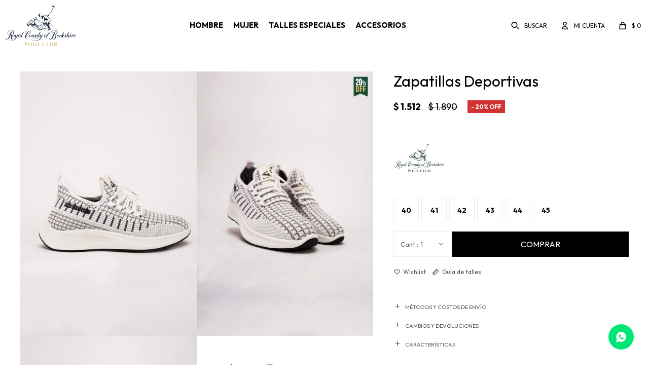

--- FILE ---
content_type: text/html; charset=utf-8
request_url: https://www.poloclub.com.uy/catalogo/zapatillas-deportivas_3308_3308
body_size: 8614
content:
 <!DOCTYPE html> <html lang="es" class="no-js"> <head itemscope itemtype="http://schema.org/WebSite"> <meta charset="utf-8" /> <script> const GOOGLE_MAPS_CHANNEL_ID = '38'; </script> <link rel='preconnect' href='https://f.fcdn.app' /> <link rel='preconnect' href='https://fonts.googleapis.com' /> <link rel='preconnect' href='https://www.facebook.com' /> <link rel='preconnect' href='https://www.google-analytics.com' /> <link rel="dns-prefetch" href="https://cdnjs.cloudflare.com" /> <title itemprop='name'>Zapatillas Deportivas — Polo Club</title> <meta name="description" content="Zapatillas Deportivas $ 1.512 (33083308)" /> <meta name="keywords" content="" /> <link itemprop="url" rel="canonical" href="https://www.poloclub.com.uy/catalogo/zapatillas-deportivas_3308_3308" /> <meta property="og:title" content="Zapatillas Deportivas — Polo Club" /><meta property="og:description" content="Zapatillas Deportivas $ 1.512 (33083308)" /><meta property="og:type" content="product" /><meta property="og:image" content="https://f.fcdn.app/imgs/92f20e/www.poloclub.com.uy/pocluy/2335/webp/catalogo/3308_3308_1/800x1200/zapatillas-deportivas-zapatillas-deportivas.jpg"/><meta property="og:url" content="https://www.poloclub.com.uy/catalogo/zapatillas-deportivas_3308_3308" /><meta property="og:site_name" content=" Polo Club" /> <meta name='twitter:description' content='Zapatillas Deportivas $ 1.512 (33083308)' /> <meta name='twitter:image' content='https://f.fcdn.app/imgs/92f20e/www.poloclub.com.uy/pocluy/2335/webp/catalogo/3308_3308_1/800x1200/zapatillas-deportivas-zapatillas-deportivas.jpg' /> <meta name='twitter:url' content='https://www.poloclub.com.uy/catalogo/zapatillas-deportivas_3308_3308' /> <meta name='twitter:card' content='summary' /> <meta name='twitter:title' content='Zapatillas Deportivas — Polo Club' /> <script>document.getElementsByTagName('html')[0].setAttribute('class', 'js ' + ('ontouchstart' in window || navigator.msMaxTouchPoints ? 'is-touch' : 'no-touch'));</script> <script> var FN_TC = { M1 : 39.78, M2 : 1 }; </script> <meta id='viewportMetaTag' name="viewport" content="width=device-width, initial-scale=1.0, maximum-scale=1,user-scalable=no"> <link rel="shortcut icon" href="https://f.fcdn.app/assets/commerce/www.poloclub.com.uy/4f0f_0ea1/public/web/favicon.ico" /> <link rel="apple-itouch-icon" href="https://f.fcdn.app/assets/commerce/www.poloclub.com.uy/6159_1723/public/web/favicon.png" /> <link rel="preconnect" href="https://fonts.googleapis.com"> <link rel="preconnect" href="https://fonts.gstatic.com" crossorigin> <link href="https://fonts.googleapis.com/css2?family=Outfit:wght@400;700&display=swap" rel="stylesheet"> <link href="https://f.fcdn.app/assets/commerce/www.poloclub.com.uy/0000_f52d/s.26134953552036226097927592282535.css" rel="stylesheet"/> <script src="https://f.fcdn.app/assets/commerce/www.poloclub.com.uy/0000_f52d/s.76523756823627320048691750010165.js"></script> <!--[if lt IE 9]> <script type="text/javascript" src="https://cdnjs.cloudflare.com/ajax/libs/html5shiv/3.7.3/html5shiv.js"></script> <![endif]--> <link rel="manifest" href="https://f.fcdn.app/assets/manifest.json" /> </head> <body id='pgCatalogoDetalle' class='headerSubMenuFade buscadorSlideTop compraSlide compraLeft filtrosSlide filtrosRight fichaMobileFixedActions rowMargin0 borderRadius0 items5 layout03'> <div id="pre"> <div id="wrapper"> <header id="header" role="banner"> <div class="cnt"> <div id="logo"><a href="/"><img src="https://f.fcdn.app/assets/commerce/www.poloclub.com.uy/62d9_2b78/public/web/img/logo.svg" alt=" Polo Club" /></a></div> <nav id="menu" data-fn="fnMainMenu"> <ul class="lst main"> <li class="it vestimenta-de-hombre"> <a target="_self" href="https://www.poloclub.com.uy/vestimenta-de-hombre" class="tit">Hombre</a> <div class="subMenu"> <div class="cnt"> <ul> <li class="hdr remeras"><a target="_self" href="https://www.poloclub.com.uy/vestimenta-de-hombre/remeras" class="tit">Remeras</a></li> <li class="hdr camisas"><a target="_self" href="https://www.poloclub.com.uy/vestimenta-de-hombre/camisas" class="tit">Camisas</a></li> <li class="hdr buzos"><a target="_self" href="https://www.poloclub.com.uy/vestimenta-de-hombre/buzos" class="tit">Buzos</a></li> <li class="hdr camperas"><a target="_self" href="https://www.poloclub.com.uy/vestimenta-de-hombre/camperas" class="tit">Camperas</a></li> <li class="hdr pantalones"><a target="_self" href="https://www.poloclub.com.uy/vestimenta-de-hombre/pantalones" class="tit">Pantalones</a></li> <li class="hdr jeans"><a target="_self" href="https://www.poloclub.com.uy/vestimenta-de-hombre/jeans" class="tit">Jeans</a></li> <li class="hdr bermudas"><a target="_self" href="https://www.poloclub.com.uy/vestimenta-de-hombre/bermudas" class="tit">Bermudas</a></li> <li class="hdr shorts"><a target="_self" href="https://www.poloclub.com.uy/vestimenta-de-hombre/shorts" class="tit">Shorts</a></li> <li><a href="https://www.poloclub.com.uy/vestimenta-de-hombre/shorts/shorts-de-bano" target="_self">Shorts de baño</a></li> <li class="hdr calzado"><a target="_self" href="https://www.poloclub.com.uy/vestimenta-de-hombre/calzado" class="tit">Calzado</a></li> <li><a href="https://www.poloclub.com.uy/vestimenta-de-hombre/calzado/zapatillas" target="_self">Zapatillas</a></li> <li><a href="https://www.poloclub.com.uy/vestimenta-de-hombre/calzado/zapatos" target="_self">Zapatos</a></li> <li class="hdr ropa-interior"><a target="_self" href="https://www.poloclub.com.uy/vestimenta-de-hombre/ropa-interior" class="tit">Ropa Interior</a></li> <li><a href="https://www.poloclub.com.uy/vestimenta-de-hombre/ropa-interior/boxer" target="_self">Boxer</a></li> <li class="hdr talles-especiales"><a target="_self" href="https://www.poloclub.com.uy/vestimenta-de-hombre/talles-especiales" class="tit">Talles especiales</a></li> <li><a href="https://www.poloclub.com.uy/vestimenta-de-hombre/talles-especiales/remeras" target="_self">Remeras</a></li> </ul> <div id="productoCategoria"/> </div> </div> </li> <li class="it vestimenta-de-mujer"> <a target="_self" href="https://www.poloclub.com.uy/vestimenta-de-mujer" class="tit">Mujer</a> <div class="subMenu"> <div class="cnt"> <ul> <li class="hdr remeras"><a target="_self" href="https://www.poloclub.com.uy/vestimenta-de-mujer/remeras" class="tit">Remeras</a></li> <li class="hdr buzos"><a target="_self" href="https://www.poloclub.com.uy/vestimenta-de-mujer/buzos" class="tit">Buzos</a></li> <li class="hdr pantalones"><a target="_self" href="https://www.poloclub.com.uy/vestimenta-de-mujer/pantalones" class="tit">Pantalones</a></li> <li class="hdr calzado"><a target="_self" href="https://www.poloclub.com.uy/vestimenta-de-mujer/calzado" class="tit">Calzado</a></li> <li><a href="https://www.poloclub.com.uy/vestimenta-de-mujer/calzado/zapatillas" target="_self">Zapatillas</a></li> </ul> <div id="productoCategoria"/> </div> </div> </li> <li class="it talles-especiales"> <a target="_self" href="https://www.poloclub.com.uy/talles-especiales" class="tit">Talles especiales</a> </li> <li class="it accesorios"> <a target="_self" href="https://www.poloclub.com.uy/accesorios" class="tit">Accesorios</a> <div class="subMenu"> <div class="cnt"> <ul> <li class=" maletas"><a target="_self" href="https://www.poloclub.com.uy/accesorios/maletas" class="tit">Maletas</a></li> <li class=" gorros"><a target="_self" href="https://www.poloclub.com.uy/accesorios/gorros" class="tit">Gorros</a></li> <li class=" mochilas"><a target="_self" href="https://www.poloclub.com.uy/accesorios/mochilas" class="tit">Mochilas</a></li> </ul> <div id="productoCategoria"/> </div> </div> </li> </ul> </nav> <div class="toolsItem frmBusqueda" data-version='1'> <button type="button" class="btnItem btnMostrarBuscador"> <span class="ico"></span> <span class="txt"></span> </button> <form action="/catalogo"> <div class="cnt"> <span class="btnCerrar"> <span class="ico"></span> <span class="txt"></span> </span> <label class="lbl"> <b>Buscar productos</b> <input maxlength="48" required="" autocomplete="off" type="search" name="q" placeholder="Buscar productos..." /> </label> <button class="btnBuscar" type="submit"> <span class="ico"></span> <span class="txt"></span> </button> </div> </form> </div> <div class="toolsItem accesoMiCuentaCnt" data-logged="off" data-version='1'> <a href="/mi-cuenta" class="btnItem btnMiCuenta"> <span class="ico"></span> <span class="txt"></span> <span class="usuario"> <span class="nombre"></span> <span class="apellido"></span> </span> </a> <div class="miCuentaMenu"> <ul class="lst"> <li class="it"><a href='/mi-cuenta/mis-datos' class="tit" >Mis datos</a></li> <li class="it"><a href='/mi-cuenta/direcciones' class="tit" >Mis direcciones</a></li> <li class="it"><a href='/mi-cuenta/compras' class="tit" >Mis compras</a></li> <li class="it"><a href='/mi-cuenta/wish-list' class="tit" >Wish List</a></li> <li class="it itSalir"><a href='/salir' class="tit" >Salir</a></li> </ul> </div> </div> <div id="miCompra" data-show="off" data-fn="fnMiCompra" class="toolsItem" data-version="1"> </div> <a id="btnMainMenuMobile" href="javascript:mainMenuMobile.show();"><span class="ico">&#59421;</span><span class="txt">Menú</span></a> </div> </header> <!-- end:header --> <div id="central"> <section id="main" role="main"> <div id="fichaProducto" class="rebajado descuento" data-tit="Zapatillas Deportivas" data-totImagenes="4" data-agotado="off"> <div class="cnt"> <div class="columnaIzquierda"> <div class="imagenProducto" data-fn="fnGaleria"> <span class="item zoom"> <a class="img source" href="//f.fcdn.app/imgs/29f99f/www.poloclub.com.uy/pocluy/2335/webp/catalogo/3308_3308_1/1500-1500/zapatillas-deportivas-zapatillas-deportivas.jpg"> <img loading='lazy' data-src-g="//f.fcdn.app/imgs/6b77d3/www.poloclub.com.uy/pocluy/2335/webp/catalogo/3308_3308_1/1920-1200/zapatillas-deportivas-zapatillas-deportivas.jpg" src='//f.fcdn.app/imgs/92f20e/www.poloclub.com.uy/pocluy/2335/webp/catalogo/3308_3308_1/800x1200/zapatillas-deportivas-zapatillas-deportivas.jpg' alt='Zapatillas Deportivas Zapatillas Deportivas' width='800' height='1200' /> </a> </span> <span class="item zoom"> <a class="img source" href="//f.fcdn.app/imgs/b290a8/www.poloclub.com.uy/pocluy/5f03/webp/catalogo/3308_3308_2/1500-1500/zapatillas-deportivas-zapatillas-deportivas.jpg"> <img loading='lazy' data-src-g="//f.fcdn.app/imgs/042c7f/www.poloclub.com.uy/pocluy/5f03/webp/catalogo/3308_3308_2/1920-1200/zapatillas-deportivas-zapatillas-deportivas.jpg" src='//f.fcdn.app/imgs/d905d1/www.poloclub.com.uy/pocluy/5f03/webp/catalogo/3308_3308_2/800x1200/zapatillas-deportivas-zapatillas-deportivas.jpg' alt='Zapatillas Deportivas Zapatillas Deportivas' width='800' height='1200' /> </a> </span> <span class="item zoom"> <a class="img source" href="//f.fcdn.app/imgs/3f6726/www.poloclub.com.uy/pocluy/ca88/webp/catalogo/3308_3308_3/1500-1500/zapatillas-deportivas-zapatillas-deportivas.jpg"> <img loading='lazy' data-src-g="//f.fcdn.app/imgs/f9cb5e/www.poloclub.com.uy/pocluy/ca88/webp/catalogo/3308_3308_3/1920-1200/zapatillas-deportivas-zapatillas-deportivas.jpg" src='//f.fcdn.app/imgs/2888ec/www.poloclub.com.uy/pocluy/ca88/webp/catalogo/3308_3308_3/800x1200/zapatillas-deportivas-zapatillas-deportivas.jpg' alt='Zapatillas Deportivas Zapatillas Deportivas' width='800' height='1200' /> </a> </span> <span class="item zoom"> <a class="img source" href="//f.fcdn.app/imgs/337a19/www.poloclub.com.uy/pocluy/218c/webp/catalogo/3308_3308_4/1500-1500/zapatillas-deportivas-zapatillas-deportivas.jpg"> <img loading='lazy' data-src-g="//f.fcdn.app/imgs/329357/www.poloclub.com.uy/pocluy/218c/webp/catalogo/3308_3308_4/1920-1200/zapatillas-deportivas-zapatillas-deportivas.jpg" src='//f.fcdn.app/imgs/2eaa83/www.poloclub.com.uy/pocluy/218c/webp/catalogo/3308_3308_4/800x1200/zapatillas-deportivas-zapatillas-deportivas.jpg' alt='Zapatillas Deportivas Zapatillas Deportivas' width='800' height='1200' /> </a> </span> <ul class="lst lstThumbs"> <li class="it"> <a target="_blank" data-standard="//f.fcdn.app/imgs/92f20e/www.poloclub.com.uy/pocluy/2335/webp/catalogo/3308_3308_1/800x1200/zapatillas-deportivas-zapatillas-deportivas.jpg" href="//f.fcdn.app/imgs/a464ca/www.poloclub.com.uy/pocluy/2335/webp/catalogo/3308_3308_1/2000-2000/zapatillas-deportivas-zapatillas-deportivas.jpg"><img loading='lazy' src='//f.fcdn.app/imgs/ae25ad/www.poloclub.com.uy/pocluy/2335/webp/catalogo/3308_3308_1/100x150/zapatillas-deportivas-zapatillas-deportivas.jpg' alt='Zapatillas Deportivas Zapatillas Deportivas' width='100' height='150' /></a> </li> <li class="it"> <a target="_blank" data-standard="//f.fcdn.app/imgs/d905d1/www.poloclub.com.uy/pocluy/5f03/webp/catalogo/3308_3308_2/800x1200/zapatillas-deportivas-zapatillas-deportivas.jpg" href="//f.fcdn.app/imgs/d87c29/www.poloclub.com.uy/pocluy/5f03/webp/catalogo/3308_3308_2/2000-2000/zapatillas-deportivas-zapatillas-deportivas.jpg"><img loading='lazy' src='//f.fcdn.app/imgs/a02513/www.poloclub.com.uy/pocluy/5f03/webp/catalogo/3308_3308_2/100x150/zapatillas-deportivas-zapatillas-deportivas.jpg' alt='Zapatillas Deportivas Zapatillas Deportivas' width='100' height='150' /></a> </li> <li class="it"> <a target="_blank" data-standard="//f.fcdn.app/imgs/2888ec/www.poloclub.com.uy/pocluy/ca88/webp/catalogo/3308_3308_3/800x1200/zapatillas-deportivas-zapatillas-deportivas.jpg" href="//f.fcdn.app/imgs/0808dc/www.poloclub.com.uy/pocluy/ca88/webp/catalogo/3308_3308_3/2000-2000/zapatillas-deportivas-zapatillas-deportivas.jpg"><img loading='lazy' src='//f.fcdn.app/imgs/275528/www.poloclub.com.uy/pocluy/ca88/webp/catalogo/3308_3308_3/100x150/zapatillas-deportivas-zapatillas-deportivas.jpg' alt='Zapatillas Deportivas Zapatillas Deportivas' width='100' height='150' /></a> </li> <li class="it"> <a target="_blank" data-standard="//f.fcdn.app/imgs/2eaa83/www.poloclub.com.uy/pocluy/218c/webp/catalogo/3308_3308_4/800x1200/zapatillas-deportivas-zapatillas-deportivas.jpg" href="//f.fcdn.app/imgs/e14590/www.poloclub.com.uy/pocluy/218c/webp/catalogo/3308_3308_4/2000-2000/zapatillas-deportivas-zapatillas-deportivas.jpg"><img loading='lazy' src='//f.fcdn.app/imgs/e41755/www.poloclub.com.uy/pocluy/218c/webp/catalogo/3308_3308_4/100x150/zapatillas-deportivas-zapatillas-deportivas.jpg' alt='Zapatillas Deportivas Zapatillas Deportivas' width='100' height='150' /></a> </li> </ul> <div class="cocardas"><div class="ctm"><div class="ico promo promo5" data-id="5"><img loading='lazy' src='//f.fcdn.app/imgs/e324bd/www.poloclub.com.uy/pocluy/6779/webp/promociones/37/100-100/captura.png' alt='Super Descuento 20' /><span class="por fn-hidden"><span class=int>20</span></span></div></div></div> </div> </div> <div class="columnaDerecha"> <div id="infoFicha"> <div class="hdr"> 		 <h1 class="tit">Zapatillas Deportivas</h1> <div class="cod">3308</div> </div> <div class="preciosWrapper"> <div class="precios"> <strong class="precio venta"><span class="sim">$</span> <span class="monto">1.512</span></strong> <del class="precio lista"><span class="sim">$</span> <span class="monto">1.890</span></del> </div><span class="porcRebaja"><span class="aux"><span class=int>20</span></span></span> </div> <div style="display: none;" id="_jsonDataFicha_"> {"sku":{"fen":"1:3308:3308:40:1","com":"3308::40"},"producto":{"codigo":"3308","nombre":"Zapatillas Deportivas","categoria":"Calzado > Zapatillas","marca":"Polo Club Berkshire"},"variante":{"codigo":"3308","codigoCompleto":"33083308","nombre":"Zapatillas Deportivas","nombreCompleto":"Zapatillas Deportivas","img":{"u":"\/\/f.fcdn.app\/imgs\/524a9b\/www.poloclub.com.uy\/pocluy\/2335\/webp\/catalogo\/3308_3308_1\/1024-1024\/zapatillas-deportivas-zapatillas-deportivas.jpg"},"url":"https:\/\/www.poloclub.com.uy\/catalogo\/zapatillas-deportivas_3308_3308","tieneStock":true,"ordenVariante":"999"},"nomPresentacion":"40","nombre":"Zapatillas Deportivas","nombreCompleto":"Zapatillas Deportivas Talle 40","precioMonto":1512,"moneda":{"nom":"M1","nro":858,"cod":"UYU","sim":"$"},"sale":false,"outlet":false,"nuevo":false,"carac":{"seccion":"Hombre"}} </div> <div class="logoMarca"><img loading='lazy' src='//f.fcdn.app/imgs/d9652a/www.poloclub.com.uy/pocluy/9c79/webp/marcas/polo-club-berkshire/0x0/polo-club-berkshire' alt='Polo Club Berkshire' /></div> <div id="moreActions"> <span id="btnUbicarTienda" onclick="_FN.componentes.ppUbicarEnTienda.show('3308', '3308')">Ubicar en Tienda</span> <span class="btnWishlist" data-fn="fnEditWishList" data-cod-producto="3308" data-cod-variante="3308"> </span> <div id="ppGuiaTalles" class="popup-cnt"> <div class="text"> <p><img src="/public/imgs/wysiwyg/1674575270/0x0/calzado.jpg" style="width: 278px;" class="fr-fic fr-dib"><img src="/public/imgs/wysiwyg/1674575251/0x0/calzado-mujer.jpg" style="width: 293px;" class="fr-fic fr-dib"></p><p><br></p> </div> </div> <a class="btnGuiaTalles" href="javascript:popup.show('ppGuiaTalles')">Guía de talles</a> </div> <form id="frmComprarArticulo" class="frmComprar" action="/mi-compra?o=agregar" method="post"> <h1 class="tit">Zapatillas Deportivas</h1> <div class="preciosWrapper"> <div class="precios"> <strong class="precio venta"><span class="sim">$</span> <span class="monto">1.512</span></strong> <del class="precio lista"><span class="sim">$</span> <span class="monto">1.890</span></del> </div> </div> <div class="cnt"> <div id="fldTalles" class="fld"> <div class="lbl"> <ul id="lstTalles" class="lst " data-fn="fichaListaSKU" data-varia="false"> <li class="it" data-stock="disponible"><label class="tit"><input type="radio" name="sku" value="1:3308:3308:40:1" data-cpre="40" data-stock="1" /> <b>40</b></label></li> <li class="it" data-stock="disponible"><label class="tit"><input type="radio" name="sku" value="1:3308:3308:41:1" data-cpre="41" data-stock="1" /> <b>41</b></label></li> <li class="it" data-stock="disponible"><label class="tit"><input type="radio" name="sku" value="1:3308:3308:42:1" data-cpre="42" data-stock="1" /> <b>42</b></label></li> <li class="it" data-stock="disponible"><label class="tit"><input type="radio" name="sku" value="1:3308:3308:43:1" data-cpre="43" data-stock="1" /> <b>43</b></label></li> <li class="it" data-stock="disponible"><label class="tit"><input type="radio" name="sku" value="1:3308:3308:44:1" data-cpre="44" data-stock="1" /> <b>44</b></label></li> <li class="it" data-stock="disponible"><label class="tit"><input type="radio" name="sku" value="1:3308:3308:45:1" data-cpre="45" data-stock="1" /> <b>45</b></label></li> </ul> <div id="fnErrTalle" class="err"><strong>Debes seleccionar un talle.</strong></div> </div> </div> <div id="mainActions"> 			 <select required name="qty" class="custom"> <option>1</option> <option>2</option> <option>3</option> <option>4</option> <option>5</option> <option>6</option> <option>7</option> <option>8</option> <option>9</option> <option>10</option> </select> <button id="btnComprar" type="submit" class="btn btn01">Comprar</button> <a id="whatsAppFloat" class="whatsappFloat whatsapp-ficha" onclick="fbq('trackCustom', 'Whatsapp');" href="https://wa.me/598094169885" target="blank"></a> <script> $("#whatsAppFloat").attr('data-track-categ', 'Social'); $("#whatsAppFloat").attr('data-track-action', 'WhatsApp'); $("#whatsAppFloat").attr('data-track-label', window.location.pathname + window.location.search); </script> </div> </div> <div id="moreActions"> <span class="btnWishlist" data-fn="fnEditWishList" data-cod-producto="3308" data-cod-variante="3308"> </span> <div id="ppGuiaTalles" class="popup-cnt"> <div class="text"> <p><img src="/public/imgs/wysiwyg/1674575270/0x0/calzado.jpg" style="width: 278px;" class="fr-fic fr-dib"><img src="/public/imgs/wysiwyg/1674575251/0x0/calzado-mujer.jpg" style="width: 293px;" class="fr-fic fr-dib"></p><p><br></p> </div> </div> <a class="btnGuiaTalles" href="javascript:popup.show('ppGuiaTalles')">Guía de talles</a> </div> </form> <div id="infoEnvio" class="blk slideTab" data-fn="fnAmpliarInfo"> <span class="overlay close"></span> <div class="hdr"> <span class="tit">Métodos y costos de envío</span> </div> <div class="cnt"> <div class="hdr"> <span class="tit">Métodos y costos de envío</span> <span class="close ico"></span> </div> <ul> <li> <span>UES al interior del país - de 48 a 72 horas hábiles:</span> Envío sin costo en compras mayores a $ 2.500 | Costo normal: $ 200. </li> <li> <span>PEDIDOS YA a Montevideo max.2 horas hasta 15:00 horas:</span> Envío sin costo en compras mayores a $ 2.500 | Costo normal: $ 200. </li> <li> <span>UES en Montevideo de 24 a 48 hs:</span> Envío sin costo en compras mayores a $ 2.500 | Costo normal: $ 200. </li> <li> <span>PedidoYa coordinado:</span> Envío sin costo en compras mayores a $ 2.500 | Costo normal: $ 200. </li> </ul> </div> </div> <div id="infoCambios" class="blk slideTab" data-fn="fnAmpliarInfo"> <span class="overlay close"></span> <div class="hdr"> <span class="tit">Cambios y Devoluciones</span> </div> <div class="cnt"> <div class="hdr"> <span class="tit">Cambios y Devoluciones</span> <span class="close ico"></span> </div> <div> <p>Todas las compras realizadas tienen un plazo de 30 días para su cambio.</p> <a href="/envios-y-devoluciones">Ver mas</a> </div> </div> </div> <div id="infoCaracteristicas" class="blk slideTab" data-fn="fnAmpliarInfo"> <span class="overlay close"></span> <div class="hdr"> <span class="tit">Características</span> </div> <div class="cnt"> <div class="hdr"> <span class="tit">Características</span> <span class="close ico"></span> </div> <div> <div id="blkCaracteristicas" class="blk"> <div class="hdr"> <div class="tit">Características</div> </div> <div class="cnt"> <div class="lst lstCaracteristicas"><div class="it" data-codigo="seccion"> <span class="tit">Sección</span> <span class="val">Hombre</span></div></div> </div> </div> </div> </div> </div> </div> </div> </div> <div class="tabs blkDetalle" data-fn="fnCrearTabs"> </div> <div class="nav" id="blkProductosRelacionados" data-fn="fnSwiperProductos" data-breakpoints-slides='[2,3,5]' data-breakpoints-spacing='[20,20,20]'> <div class="swiper blkProductos"> <div class="hdr"> <div class="tit">Productos que te pueden interesar</div> </div> <div class="cnt"> <div class='articleList aListProductos ' data-tot='6' data-totAbs='0' data-cargarVariantes='0'><div class='it rebajado descuento' data-disp='1' data-codProd='3384' data-codVar='3384' data-im='//f.fcdn.app/imgs/16ab52/www.poloclub.com.uy/pocluy/0b7a/webp/catalogo/3384_3384_0/50x75/zapatillas-deportivas-zapatillas-deportivas.jpg'><div class='cnt'><a class="img" href="https://www.poloclub.com.uy/catalogo/zapatillas-deportivas_3384_3384" title="Zapatillas Deportivas"> <div class="cocardas"><div class="ctm"><div class="ico promo promo5" data-id="5"><img loading='lazy' src='//f.fcdn.app/imgs/e324bd/www.poloclub.com.uy/pocluy/6779/webp/promociones/37/100-100/captura.png' alt='Super Descuento 20' /><span class="por fn-hidden"><span class=int>20</span></span></div></div></div> <img loading='lazy' src='//f.fcdn.app/imgs/3534b2/www.poloclub.com.uy/pocluy/b7be/webp/catalogo/3384_3384_1/500x750/zapatillas-deportivas-zapatillas-deportivas.jpg' alt='Zapatillas Deportivas Zapatillas Deportivas' width='500' height='750' /> <span data-fn="fnLoadImg" data-src="//f.fcdn.app/imgs/ea1015/www.poloclub.com.uy/pocluy/48ed/webp/catalogo/3384_3384_2/500x750/zapatillas-deportivas-zapatillas-deportivas.jpg" data-alt="" data-w="500" data-h="750"></span> </a> <div class="info"> <a class="tit" href="https://www.poloclub.com.uy/catalogo/zapatillas-deportivas_3384_3384" title="Zapatillas Deportivas">Zapatillas Deportivas</a> <div class="precios"> <strong class="precio venta"><span class="sim">$</span> <span class="monto">1.512</span></strong> <del class="precio lista"><span class="sim">$</span> <span class="monto">1.890</span></del> </div> <span class="porcRebaja"><span class="aux"><span class=int>20</span></span></span> <!--<a class="btn btn01 btnComprar" rel="nofollow" href="https://www.poloclub.com.uy/catalogo/zapatillas-deportivas_3384_3384"><span></span></a>--> <div class="variantes"></div> <!--<div class="marca">Polo Club Berkshire</div>--> <!--<div class="desc"></div>--> </div><input type="hidden" class="json" style="display:none" value="{&quot;sku&quot;:{&quot;fen&quot;:&quot;1:3384:3384:40:1&quot;,&quot;com&quot;:&quot;3384::40&quot;},&quot;producto&quot;:{&quot;codigo&quot;:&quot;3384&quot;,&quot;nombre&quot;:&quot;Zapatillas Deportivas&quot;,&quot;categoria&quot;:&quot;Calzado &gt; Zapatillas&quot;,&quot;marca&quot;:&quot;Polo Club Berkshire&quot;},&quot;variante&quot;:{&quot;codigo&quot;:&quot;3384&quot;,&quot;codigoCompleto&quot;:&quot;33843384&quot;,&quot;nombre&quot;:&quot;Zapatillas Deportivas&quot;,&quot;nombreCompleto&quot;:&quot;Zapatillas Deportivas&quot;,&quot;img&quot;:{&quot;u&quot;:&quot;\/\/f.fcdn.app\/imgs\/37c3f4\/www.poloclub.com.uy\/pocluy\/b7be\/webp\/catalogo\/3384_3384_1\/1024-1024\/zapatillas-deportivas-zapatillas-deportivas.jpg&quot;},&quot;url&quot;:&quot;https:\/\/www.poloclub.com.uy\/catalogo\/zapatillas-deportivas_3384_3384&quot;,&quot;tieneStock&quot;:false,&quot;ordenVariante&quot;:&quot;999&quot;},&quot;nomPresentacion&quot;:&quot;40&quot;,&quot;nombre&quot;:&quot;Zapatillas Deportivas&quot;,&quot;nombreCompleto&quot;:&quot;Zapatillas Deportivas Talle 40&quot;,&quot;precioMonto&quot;:1512,&quot;moneda&quot;:{&quot;nom&quot;:&quot;M1&quot;,&quot;nro&quot;:858,&quot;cod&quot;:&quot;UYU&quot;,&quot;sim&quot;:&quot;$&quot;},&quot;sale&quot;:false,&quot;outlet&quot;:false,&quot;nuevo&quot;:false}" /></div></div><div class='it rebajado descuento' data-disp='1' data-codProd='3377' data-codVar='3377' data-im='//f.fcdn.app/imgs/e9407a/www.poloclub.com.uy/pocluy/1c2c/webp/catalogo/3377_3377_0/50x75/zapatillas-deportivas-zapatillas-deportivas.jpg'><div class='cnt'><a class="img" href="https://www.poloclub.com.uy/catalogo/zapatillas-deportivas_3377_3377" title="Zapatillas Deportivas"> <div class="cocardas"><div class="ctm"><div class="ico promo promo5" data-id="5"><img loading='lazy' src='//f.fcdn.app/imgs/e324bd/www.poloclub.com.uy/pocluy/6779/webp/promociones/37/100-100/captura.png' alt='Super Descuento 20' /><span class="por fn-hidden"><span class=int>20</span></span></div></div></div> <img loading='lazy' src='//f.fcdn.app/imgs/0fc760/www.poloclub.com.uy/pocluy/b1b5/webp/catalogo/3377_3377_1/500x750/zapatillas-deportivas-zapatillas-deportivas.jpg' alt='Zapatillas Deportivas Zapatillas Deportivas' width='500' height='750' /> <span data-fn="fnLoadImg" data-src="//f.fcdn.app/imgs/b18f0c/www.poloclub.com.uy/pocluy/a05b/webp/catalogo/3377_3377_2/500x750/zapatillas-deportivas-zapatillas-deportivas.jpg" data-alt="" data-w="500" data-h="750"></span> </a> <div class="info"> <a class="tit" href="https://www.poloclub.com.uy/catalogo/zapatillas-deportivas_3377_3377" title="Zapatillas Deportivas">Zapatillas Deportivas</a> <div class="precios"> <strong class="precio venta"><span class="sim">$</span> <span class="monto">1.512</span></strong> <del class="precio lista"><span class="sim">$</span> <span class="monto">1.890</span></del> </div> <span class="porcRebaja"><span class="aux"><span class=int>20</span></span></span> <!--<a class="btn btn01 btnComprar" rel="nofollow" href="https://www.poloclub.com.uy/catalogo/zapatillas-deportivas_3377_3377"><span></span></a>--> <div class="variantes"></div> <!--<div class="marca">Polo Club Berkshire</div>--> <!--<div class="desc"></div>--> </div><input type="hidden" class="json" style="display:none" value="{&quot;sku&quot;:{&quot;fen&quot;:&quot;1:3377:3377:40:1&quot;,&quot;com&quot;:&quot;3377::40&quot;},&quot;producto&quot;:{&quot;codigo&quot;:&quot;3377&quot;,&quot;nombre&quot;:&quot;Zapatillas Deportivas&quot;,&quot;categoria&quot;:&quot;Calzado &gt; Zapatillas&quot;,&quot;marca&quot;:&quot;Polo Club Berkshire&quot;},&quot;variante&quot;:{&quot;codigo&quot;:&quot;3377&quot;,&quot;codigoCompleto&quot;:&quot;33773377&quot;,&quot;nombre&quot;:&quot;Zapatillas Deportivas&quot;,&quot;nombreCompleto&quot;:&quot;Zapatillas Deportivas&quot;,&quot;img&quot;:{&quot;u&quot;:&quot;\/\/f.fcdn.app\/imgs\/be4014\/www.poloclub.com.uy\/pocluy\/b1b5\/webp\/catalogo\/3377_3377_1\/1024-1024\/zapatillas-deportivas-zapatillas-deportivas.jpg&quot;},&quot;url&quot;:&quot;https:\/\/www.poloclub.com.uy\/catalogo\/zapatillas-deportivas_3377_3377&quot;,&quot;tieneStock&quot;:false,&quot;ordenVariante&quot;:&quot;999&quot;},&quot;nomPresentacion&quot;:&quot;40&quot;,&quot;nombre&quot;:&quot;Zapatillas Deportivas&quot;,&quot;nombreCompleto&quot;:&quot;Zapatillas Deportivas Talle 40&quot;,&quot;precioMonto&quot;:1512,&quot;moneda&quot;:{&quot;nom&quot;:&quot;M1&quot;,&quot;nro&quot;:858,&quot;cod&quot;:&quot;UYU&quot;,&quot;sim&quot;:&quot;$&quot;},&quot;sale&quot;:false,&quot;outlet&quot;:false,&quot;nuevo&quot;:false}" /></div></div><div class='it rebajado descuento' data-disp='1' data-codProd='3124' data-codVar='3124' data-im='//f.fcdn.app/imgs/e082a7/www.poloclub.com.uy/pocluy/abc7/webp/catalogo/3124_3124_0/50x75/zapatillas-deportivas-zapatillas-deportivas.jpg'><div class='cnt'><a class="img" href="https://www.poloclub.com.uy/catalogo/zapatillas-deportivas_3124_3124" title="Zapatillas Deportivas"> <div class="cocardas"><div class="ctm"><div class="ico promo promo5" data-id="5"><img loading='lazy' src='//f.fcdn.app/imgs/e324bd/www.poloclub.com.uy/pocluy/6779/webp/promociones/37/100-100/captura.png' alt='Super Descuento 20' /><span class="por fn-hidden"><span class=int>20</span></span></div></div></div> <img loading='lazy' src='//f.fcdn.app/imgs/4c43c3/www.poloclub.com.uy/pocluy/6aa7/webp/catalogo/3124_3124_1/500x750/zapatillas-deportivas-zapatillas-deportivas.jpg' alt='Zapatillas Deportivas Zapatillas Deportivas' width='500' height='750' /> <span data-fn="fnLoadImg" data-src="//f.fcdn.app/imgs/4444a2/www.poloclub.com.uy/pocluy/66e2/webp/catalogo/3124_3124_2/500x750/zapatillas-deportivas-zapatillas-deportivas.jpg" data-alt="" data-w="500" data-h="750"></span> </a> <div class="info"> <a class="tit" href="https://www.poloclub.com.uy/catalogo/zapatillas-deportivas_3124_3124" title="Zapatillas Deportivas">Zapatillas Deportivas</a> <div class="precios"> <strong class="precio venta"><span class="sim">$</span> <span class="monto">1.512</span></strong> <del class="precio lista"><span class="sim">$</span> <span class="monto">1.890</span></del> </div> <span class="porcRebaja"><span class="aux"><span class=int>20</span></span></span> <!--<a class="btn btn01 btnComprar" rel="nofollow" href="https://www.poloclub.com.uy/catalogo/zapatillas-deportivas_3124_3124"><span></span></a>--> <div class="variantes"></div> <!--<div class="marca">Polo Club Berkshire</div>--> <!--<div class="desc"></div>--> </div><input type="hidden" class="json" style="display:none" value="{&quot;sku&quot;:{&quot;fen&quot;:&quot;1:3124:3124:35:1&quot;,&quot;com&quot;:&quot;3124::35&quot;},&quot;producto&quot;:{&quot;codigo&quot;:&quot;3124&quot;,&quot;nombre&quot;:&quot;Zapatillas Deportivas&quot;,&quot;categoria&quot;:&quot;Calzado &gt; Zapatillas&quot;,&quot;marca&quot;:&quot;Polo Club Berkshire&quot;},&quot;variante&quot;:{&quot;codigo&quot;:&quot;3124&quot;,&quot;codigoCompleto&quot;:&quot;31243124&quot;,&quot;nombre&quot;:&quot;Zapatillas Deportivas&quot;,&quot;nombreCompleto&quot;:&quot;Zapatillas Deportivas&quot;,&quot;img&quot;:{&quot;u&quot;:&quot;\/\/f.fcdn.app\/imgs\/e5ad75\/www.poloclub.com.uy\/pocluy\/6aa7\/webp\/catalogo\/3124_3124_1\/1024-1024\/zapatillas-deportivas-zapatillas-deportivas.jpg&quot;},&quot;url&quot;:&quot;https:\/\/www.poloclub.com.uy\/catalogo\/zapatillas-deportivas_3124_3124&quot;,&quot;tieneStock&quot;:false,&quot;ordenVariante&quot;:&quot;999&quot;},&quot;nomPresentacion&quot;:&quot;35&quot;,&quot;nombre&quot;:&quot;Zapatillas Deportivas&quot;,&quot;nombreCompleto&quot;:&quot;Zapatillas Deportivas Talle 35&quot;,&quot;precioMonto&quot;:1512,&quot;moneda&quot;:{&quot;nom&quot;:&quot;M1&quot;,&quot;nro&quot;:858,&quot;cod&quot;:&quot;UYU&quot;,&quot;sim&quot;:&quot;$&quot;},&quot;sale&quot;:false,&quot;outlet&quot;:false,&quot;nuevo&quot;:false}" /></div></div><div class='it rebajado descuento' data-disp='1' data-codProd='0371' data-codVar='0371' data-im='//f.fcdn.app/imgs/757835/www.poloclub.com.uy/pocluy/eb1b/webp/catalogo/0371_0371_0/50x75/zapatillas-deportivas-zapatillas-deportivas.jpg'><div class='cnt'><a class="img" href="https://www.poloclub.com.uy/catalogo/zapatillas-deportivas_0371_0371" title="Zapatillas Deportivas"> <div class="cocardas"><div class="ctm"><div class="ico promo promo5" data-id="5"><img loading='lazy' src='//f.fcdn.app/imgs/e324bd/www.poloclub.com.uy/pocluy/6779/webp/promociones/37/100-100/captura.png' alt='Super Descuento 20' /><span class="por fn-hidden"><span class=int>20</span></span></div></div></div> <img loading='lazy' src='//f.fcdn.app/imgs/def846/www.poloclub.com.uy/pocluy/0c5f/webp/catalogo/0371_0371_1/500x750/zapatillas-deportivas-zapatillas-deportivas.jpg' alt='Zapatillas Deportivas Zapatillas Deportivas' width='500' height='750' /> <span data-fn="fnLoadImg" data-src="//f.fcdn.app/imgs/a56807/www.poloclub.com.uy/pocluy/cb16/webp/catalogo/0371_0371_2/500x750/zapatillas-deportivas-zapatillas-deportivas.jpg" data-alt="" data-w="500" data-h="750"></span> </a> <div class="info"> <a class="tit" href="https://www.poloclub.com.uy/catalogo/zapatillas-deportivas_0371_0371" title="Zapatillas Deportivas">Zapatillas Deportivas</a> <div class="precios"> <strong class="precio venta"><span class="sim">$</span> <span class="monto">1.592</span></strong> <del class="precio lista"><span class="sim">$</span> <span class="monto">1.990</span></del> </div> <span class="porcRebaja"><span class="aux"><span class=int>20</span></span></span> <!--<a class="btn btn01 btnComprar" rel="nofollow" href="https://www.poloclub.com.uy/catalogo/zapatillas-deportivas_0371_0371"><span></span></a>--> <div class="variantes"></div> <!--<div class="marca">Polo Club Berkshire</div>--> <!--<div class="desc"></div>--> </div><input type="hidden" class="json" style="display:none" value="{&quot;sku&quot;:{&quot;fen&quot;:&quot;1:0371:0371:42:1&quot;,&quot;com&quot;:&quot;0371::42&quot;},&quot;producto&quot;:{&quot;codigo&quot;:&quot;0371&quot;,&quot;nombre&quot;:&quot;Zapatillas Deportivas&quot;,&quot;categoria&quot;:&quot;Calzado &gt; Zapatillas&quot;,&quot;marca&quot;:&quot;Polo Club Berkshire&quot;},&quot;variante&quot;:{&quot;codigo&quot;:&quot;0371&quot;,&quot;codigoCompleto&quot;:&quot;03710371&quot;,&quot;nombre&quot;:&quot;Zapatillas Deportivas&quot;,&quot;nombreCompleto&quot;:&quot;Zapatillas Deportivas&quot;,&quot;img&quot;:{&quot;u&quot;:&quot;\/\/f.fcdn.app\/imgs\/202109\/www.poloclub.com.uy\/pocluy\/0c5f\/webp\/catalogo\/0371_0371_1\/1024-1024\/zapatillas-deportivas-zapatillas-deportivas.jpg&quot;},&quot;url&quot;:&quot;https:\/\/www.poloclub.com.uy\/catalogo\/zapatillas-deportivas_0371_0371&quot;,&quot;tieneStock&quot;:false,&quot;ordenVariante&quot;:&quot;999&quot;},&quot;nomPresentacion&quot;:&quot;42&quot;,&quot;nombre&quot;:&quot;Zapatillas Deportivas&quot;,&quot;nombreCompleto&quot;:&quot;Zapatillas Deportivas Talle 42&quot;,&quot;precioMonto&quot;:1592,&quot;moneda&quot;:{&quot;nom&quot;:&quot;M1&quot;,&quot;nro&quot;:858,&quot;cod&quot;:&quot;UYU&quot;,&quot;sim&quot;:&quot;$&quot;},&quot;sale&quot;:false,&quot;outlet&quot;:false,&quot;nuevo&quot;:false}" /></div></div><div class='it rebajado descuento' data-disp='1' data-codProd='0429' data-codVar='0429' data-im='//f.fcdn.app/imgs/fbe935/www.poloclub.com.uy/pocluy/62af/webp/catalogo/0429_0429_0/50x75/zapatillas-deportivas-zapatillas-deportivas.jpg'><div class='cnt'><a class="img" href="https://www.poloclub.com.uy/catalogo/zapatillas-deportivas_0429_0429" title="Zapatillas Deportivas"> <div class="cocardas"><div class="ctm"><div class="ico promo promo5" data-id="5"><img loading='lazy' src='//f.fcdn.app/imgs/e324bd/www.poloclub.com.uy/pocluy/6779/webp/promociones/37/100-100/captura.png' alt='Super Descuento 20' /><span class="por fn-hidden"><span class=int>20</span></span></div></div></div> <img loading='lazy' src='//f.fcdn.app/imgs/6bef51/www.poloclub.com.uy/pocluy/5ab0/webp/catalogo/0429_0429_1/500x750/zapatillas-deportivas-zapatillas-deportivas.jpg' alt='Zapatillas Deportivas Zapatillas Deportivas' width='500' height='750' /> <span data-fn="fnLoadImg" data-src="//f.fcdn.app/imgs/d718a1/www.poloclub.com.uy/pocluy/d461/webp/catalogo/0429_0429_2/500x750/zapatillas-deportivas-zapatillas-deportivas.jpg" data-alt="" data-w="500" data-h="750"></span> </a> <div class="info"> <a class="tit" href="https://www.poloclub.com.uy/catalogo/zapatillas-deportivas_0429_0429" title="Zapatillas Deportivas">Zapatillas Deportivas</a> <div class="precios"> <strong class="precio venta"><span class="sim">$</span> <span class="monto">1.592</span></strong> <del class="precio lista"><span class="sim">$</span> <span class="monto">1.990</span></del> </div> <span class="porcRebaja"><span class="aux"><span class=int>20</span></span></span> <!--<a class="btn btn01 btnComprar" rel="nofollow" href="https://www.poloclub.com.uy/catalogo/zapatillas-deportivas_0429_0429"><span></span></a>--> <div class="variantes"></div> <!--<div class="marca">Polo Club Berkshire</div>--> <!--<div class="desc"></div>--> </div><input type="hidden" class="json" style="display:none" value="{&quot;sku&quot;:{&quot;fen&quot;:&quot;1:0429:0429:35:1&quot;,&quot;com&quot;:&quot;0429::35&quot;},&quot;producto&quot;:{&quot;codigo&quot;:&quot;0429&quot;,&quot;nombre&quot;:&quot;Zapatillas Deportivas&quot;,&quot;categoria&quot;:&quot;Calzado &gt; Zapatillas&quot;,&quot;marca&quot;:&quot;Polo Club Berkshire&quot;},&quot;variante&quot;:{&quot;codigo&quot;:&quot;0429&quot;,&quot;codigoCompleto&quot;:&quot;04290429&quot;,&quot;nombre&quot;:&quot;Zapatillas Deportivas&quot;,&quot;nombreCompleto&quot;:&quot;Zapatillas Deportivas&quot;,&quot;img&quot;:{&quot;u&quot;:&quot;\/\/f.fcdn.app\/imgs\/4e0dab\/www.poloclub.com.uy\/pocluy\/5ab0\/webp\/catalogo\/0429_0429_1\/1024-1024\/zapatillas-deportivas-zapatillas-deportivas.jpg&quot;},&quot;url&quot;:&quot;https:\/\/www.poloclub.com.uy\/catalogo\/zapatillas-deportivas_0429_0429&quot;,&quot;tieneStock&quot;:false,&quot;ordenVariante&quot;:&quot;999&quot;},&quot;nomPresentacion&quot;:&quot;35&quot;,&quot;nombre&quot;:&quot;Zapatillas Deportivas&quot;,&quot;nombreCompleto&quot;:&quot;Zapatillas Deportivas Talle 35&quot;,&quot;precioMonto&quot;:1592,&quot;moneda&quot;:{&quot;nom&quot;:&quot;M1&quot;,&quot;nro&quot;:858,&quot;cod&quot;:&quot;UYU&quot;,&quot;sim&quot;:&quot;$&quot;},&quot;sale&quot;:false,&quot;outlet&quot;:false,&quot;nuevo&quot;:false}" /></div></div><div class='it rebajado descuento' data-disp='1' data-codProd='0481' data-codVar='0481' data-im='//f.fcdn.app/imgs/9727ff/www.poloclub.com.uy/pocluy/b347/webp/catalogo/0481_0481_0/50x75/zapatillas-dama-zapatillas-dama.jpg'><div class='cnt'><a class="img" href="https://www.poloclub.com.uy/catalogo/zapatillas-dama_0481_0481" title="Zapatillas Dama"> <div class="cocardas"><div class="ctm"><div class="ico promo promo5" data-id="5"><img loading='lazy' src='//f.fcdn.app/imgs/e324bd/www.poloclub.com.uy/pocluy/6779/webp/promociones/37/100-100/captura.png' alt='Super Descuento 20' /><span class="por fn-hidden"><span class=int>20</span></span></div></div></div> <img loading='lazy' src='//f.fcdn.app/imgs/9bd1c8/www.poloclub.com.uy/pocluy/ed2c/webp/catalogo/0481_0481_1/500x750/zapatillas-dama-zapatillas-dama.jpg' alt='Zapatillas Dama Zapatillas Dama' width='500' height='750' /> <span data-fn="fnLoadImg" data-src="//f.fcdn.app/imgs/e4d80b/www.poloclub.com.uy/pocluy/44f7/webp/catalogo/0481_0481_2/500x750/zapatillas-dama-zapatillas-dama.jpg" data-alt="" data-w="500" data-h="750"></span> </a> <div class="info"> <a class="tit" href="https://www.poloclub.com.uy/catalogo/zapatillas-dama_0481_0481" title="Zapatillas Dama">Zapatillas Dama</a> <div class="precios"> <strong class="precio venta"><span class="sim">$</span> <span class="monto">1.592</span></strong> <del class="precio lista"><span class="sim">$</span> <span class="monto">1.990</span></del> </div> <span class="porcRebaja"><span class="aux"><span class=int>20</span></span></span> <!--<a class="btn btn01 btnComprar" rel="nofollow" href="https://www.poloclub.com.uy/catalogo/zapatillas-dama_0481_0481"><span></span></a>--> <div class="variantes"></div> <!--<div class="marca">Polo Club Berkshire</div>--> <!--<div class="desc"></div>--> </div><input type="hidden" class="json" style="display:none" value="{&quot;sku&quot;:{&quot;fen&quot;:&quot;1:0481:0481:35:1&quot;,&quot;com&quot;:&quot;0481::35&quot;},&quot;producto&quot;:{&quot;codigo&quot;:&quot;0481&quot;,&quot;nombre&quot;:&quot;Zapatillas Dama&quot;,&quot;categoria&quot;:&quot;Calzado &gt; Zapatillas&quot;,&quot;marca&quot;:&quot;Polo Club Berkshire&quot;},&quot;variante&quot;:{&quot;codigo&quot;:&quot;0481&quot;,&quot;codigoCompleto&quot;:&quot;04810481&quot;,&quot;nombre&quot;:&quot;Zapatillas Dama&quot;,&quot;nombreCompleto&quot;:&quot;Zapatillas Dama&quot;,&quot;img&quot;:{&quot;u&quot;:&quot;\/\/f.fcdn.app\/imgs\/8d3c3a\/www.poloclub.com.uy\/pocluy\/ed2c\/webp\/catalogo\/0481_0481_1\/1024-1024\/zapatillas-dama-zapatillas-dama.jpg&quot;},&quot;url&quot;:&quot;https:\/\/www.poloclub.com.uy\/catalogo\/zapatillas-dama_0481_0481&quot;,&quot;tieneStock&quot;:false,&quot;ordenVariante&quot;:&quot;999&quot;},&quot;nomPresentacion&quot;:&quot;35&quot;,&quot;nombre&quot;:&quot;Zapatillas Dama&quot;,&quot;nombreCompleto&quot;:&quot;Zapatillas Dama Talle 35&quot;,&quot;precioMonto&quot;:1592,&quot;moneda&quot;:{&quot;nom&quot;:&quot;M1&quot;,&quot;nro&quot;:858,&quot;cod&quot;:&quot;UYU&quot;,&quot;sim&quot;:&quot;$&quot;},&quot;sale&quot;:false,&quot;outlet&quot;:false,&quot;nuevo&quot;:false}" /></div></div></div> </div> </div> </div></div> <div style="display:none;" itemscope itemtype="http://schema.org/Product"> <span itemprop="brand">Polo Club Berkshire</span> <span itemprop="name">Zapatillas Deportivas</span> <img itemprop="image" src="//f.fcdn.app/imgs/6b77d3/www.poloclub.com.uy/pocluy/2335/webp/catalogo/3308_3308_1/1920-1200/zapatillas-deportivas-zapatillas-deportivas.jpg" alt="Zapatillas Deportivas " /> <span itemprop="description">Zapatillas Deportivas $ 1.512 (33083308)</span> <span itemprop="sku">33083308</span> <link itemprop="itemCondition" href="http://schema.org/NewCondition"/> <span itemprop="offers" itemscope itemtype="http://schema.org/Offer"> <meta itemprop="priceCurrency" content="UYU"/> <meta itemprop="price" content="1512"> <meta itemprop="priceValidUntil" content="2025-12-31T23:59:59-03:00"> <link itemprop="itemCondition" href="http://schema.org/NewCondition"/> <link itemprop="availability" href="http://schema.org/InStock"/> <span itemprop="url">https://www.poloclub.com.uy/catalogo/zapatillas-deportivas_3308_3308</span> </span> </div> </section> <!-- end:main --> </div> <!-- end:central --> <footer id="footer"> <div class="cnt"> <!----> <div id="historialArtVistos" data-show="off"> </div> <div data-id="69" data-area="Footer" class="banner"><a data-track-categ='Banners' data-track-action='Footer' data-track-label='Calzado Casual' href='/vestimenta-de-hombre/calzado'><picture><source media="(min-width: 1280px)" srcset="//f.fcdn.app/imgs/7277c8/www.poloclub.com.uy/pocluy/e11f/webp/recursos/167/1920x90/1920.jpg" width='1920' height='90' ><source media="(max-width: 1279px) and (min-width: 1024px)" srcset="//f.fcdn.app/imgs/59aaf0/www.poloclub.com.uy/pocluy/a069/webp/recursos/176/1280x90/1280-gif.gif" width='1280' height='90' ><source media="(max-width: 640px) AND (orientation: portrait)" srcset="//f.fcdn.app/imgs/bf0719/www.poloclub.com.uy/pocluy/c873/webp/recursos/178/640x90/640-final.gif" width='640' height='90' ><source media="(max-width: 1023px)" srcset="//f.fcdn.app/imgs/ffc726/www.poloclub.com.uy/pocluy/320f/webp/recursos/177/1024x90/1024-gif.gif" width='1024' height='90' ><img src="//f.fcdn.app/imgs/7277c8/www.poloclub.com.uy/pocluy/e11f/webp/recursos/167/1920x90/1920.jpg" alt="Calzado Casual" width='1920' height='90' ></picture></a></div><div class="ftrContent"> <div class="blk blkSeo"> <div class="hdr"> <div class="tit">Menú SEO</div> </div> <div class="cnt"> <ul class="lst"> </ul> </div> </div> <div class="blk blkEmpresa"> <div class="hdr"> <div class="tit">Empresa</div> </div> <div class="cnt"> <ul class="lst"> <li class="it "><a target="_self" class="tit" href="https://www.poloclub.com.uy/contacto">Contacto</a></li> <li class="it "><a target="_self" class="tit" href="https://www.poloclub.com.uy/trabaja-con-nosotros">Trabaja con nosotros</a></li> </ul> </div> </div> <div class="blk blkCompra"> <div class="hdr"> <div class="tit">Compra</div> </div> <div class="cnt"> <ul class="lst"> <li class="it "><a target="_self" class="tit" href="https://www.poloclub.com.uy/como-comprar">Como comprar</a></li> <li class="it "><a target="_self" class="tit" href="https://www.poloclub.com.uy/terminos-condiciones">Términos y condiciones</a></li> <li class="it "><a target="_self" class="tit" href="https://www.poloclub.com.uy/envios-pick-up-devoluciones">Envíos-Pick Up-Devoluciones</a></li> <li class="it gua de talles"><a target="_self" class="tit" href="https://www.poloclub.com.uy/guia-de-talles">Guía de talles</a></li> <li class="it "><a target="_self" class="tit" href="https://www.poloclub.com.uy/envios-pick-up-devoluciones">Envíos-Pick Up-Devoluciones</a></li> </ul> </div> </div> <div class="blk blkCuenta"> <div class="hdr"> <div class="tit">Mi cuenta</div> </div> <div class="cnt"> <ul class="lst"> <li class="it "><a target="_self" class="tit" href="https://www.poloclub.com.uy/mi-cuenta">Mi cuenta</a></li> <li class="it "><a target="_self" class="tit" href="https://www.poloclub.com.uy/mi-cuenta/compras">Mis compras</a></li> <li class="it "><a target="_self" class="tit" href="https://www.poloclub.com.uy/mi-cuenta/direcciones">Mis direcciones</a></li> <li class="it "><a target="_self" class="tit" href="https://www.poloclub.com.uy/mi-cuenta/wish-list">Wish List</a></li> </ul> </div> </div> <div class="blk blkNewsletter"> <div class="hdr"> <div class="tit">Newsletter</div> </div> <div class="cnt"> <form class="frmNewsletter" action="/ajax?service=registro-newsletter"> <div class="fld-grp"> <div class="fld fldNombre"> <label class="lbl"><b>Nombre</b><input type="text" name="nombre" placeholder="Ingresa tu nombre" /></label> </div> <div class="fld fldApellido"> <label class="lbl"><b>Apellido</b><input type="text" name="apellido" placeholder="Ingresa tu apellido" /></label> </div> <div class="fld fldEmail"> <label class="lbl"><b>E-mail</b><input type="email" name="email" required placeholder="Ingresa tu e-mail" /></label> </div> </div> <div class="actions"> <button type="submit" class="btn btnSuscribirme"><span>Suscribirme</span></button> </div> </form> </div> </div> <div class="blk blkRedesSociales"> <div class="cnt"> <ul class="lst lstRedesSociales"> <li class="it facebook"><a href="https://www.facebook.com/BerkshirePoloClubUruguay" target="_blank" rel="external"><span class="ico">&#59392;</span><span class="txt">Facebook</span></a></li> <li class="it instagram"><a href="https://www.instagram.com/berkshirepolocluburuguay/?hl=es" target="_blank" rel="external"><span class="ico">&#59396;</span><span class="txt">Instagram</span></a></li> <li class="it whatsapp"><a href="https://api.whatsapp.com/send?phone=598094169885" target="_blank" rel="external"><span class="ico">&#59398;</span><span class="txt">Whatsapp</span></a></li> </ul> </div> </div> <div class="sellos"> <div class="blk blkMediosDePago"> <div class="hdr"> <div class="tit">Comprá online con:</div> </div> <div class='cnt'> <ul class='lst lstMediosDePago'> <li class='it visa'><img loading="lazy" src="https://f.fcdn.app/logos/c/visa.svg" alt="visa" height="20" /></li> <li class='it master'><img loading="lazy" src="https://f.fcdn.app/logos/c/master.svg" alt="master" height="20" /></li> <li class='it oca'><img loading="lazy" src="https://f.fcdn.app/logos/c/oca.svg" alt="oca" height="20" /></li> <li class='it passcard'><img loading="lazy" src="https://f.fcdn.app/logos/c/passcard.svg" alt="passcard" height="20" /></li> <li class='it cabal'><img loading="lazy" src="https://f.fcdn.app/logos/c/cabal.svg" alt="cabal" height="20" /></li> <li class='it abitab'><img loading="lazy" src="https://f.fcdn.app/logos/c/abitab.svg" alt="abitab" height="20" /></li> </ul> </div> </div> <div class="blk blkMediosDeEnvio"> <div class="hdr"> <div class="tit">Entrega:</div> </div> <div class='cnt'> <ul class="lst lstMediosDeEnvio"> <li class="it 1" title="UES al interior del país - de 48 a 72 horas hábiles"><img loading='lazy' src='//f.fcdn.app/imgs/0eed3f/www.poloclub.com.uy/pocluy/47f0/original/tipos-envio/40/0x0/ues-montevideo-e-interior-hasta.jpg' alt='UES al interior del país - de 48 a 72 horas hábiles' /></li> <li class="it 2" title="PEDIDOS YA a Montevideo max.2 horas hasta 15:00 horas"><img loading='lazy' src='//f.fcdn.app/imgs/f484a4/www.poloclub.com.uy/pocluy/7833/original/tipos-envio/41/0x0/descarga-1.png' alt='PEDIDOS YA a Montevideo max.2 horas hasta 15:00 horas' /></li> </ul> </div> </div> </div> <div class="extras"> <div class="copy">&COPY; Copyright 2025 / Polo Club</div> <div class="btnFenicio"><a href="https://fenicio.io?site= Polo Club" target="_blank" title="Powered by Fenicio eCommerce Uruguay"><strong>Fenicio eCommerce Uruguay</strong></a></div> </div> </div> </div> </footer> </div> <!-- end:wrapper --> </div> <!-- end:pre --> <div class="loader"> <div></div> </div>  <a id="whatsAppFloat" class="whatsappFloat whatsapp-general" onclick="fbq('trackCustom', 'Whatsapp');" href= "https://api.whatsapp.com/send?phone=598094169885" target="_blank" rel="external"></a> <script> $("#whatsAppFloat").attr('data-track-categ', 'Social'); $("#whatsAppFloat").attr('data-track-action', 'WhatsApp'); $("#whatsAppFloat").attr('data-track-label', window.location.pathname + window.location.search); </script>  <div id="mainMenuMobile"> <span class="btnCerrar"><span class="ico"></span><span class="txt"></span></span> <div class="cnt"> 	<img id="logoMobile" src="https://f.fcdn.app/assets/commerce/www.poloclub.com.uy/62d9_2b78/public/web/img/logo-checkout.svg" alt=" Polo Club" /> <ul class="lst menu"> <li class="it"><div class="toolsItem accesoMiCuentaCnt" data-logged="off" data-version='1'> <a href="/mi-cuenta" class="btnItem btnMiCuenta"> <span class="ico"></span> <span class="txt"></span> <span class="usuario"> <span class="nombre"></span> <span class="apellido"></span> </span> </a> <div class="miCuentaMenu"> <ul class="lst"> <li class="it"><a href='/mi-cuenta/mis-datos' class="tit" >Mis datos</a></li> <li class="it"><a href='/mi-cuenta/direcciones' class="tit" >Mis direcciones</a></li> <li class="it"><a href='/mi-cuenta/compras' class="tit" >Mis compras</a></li> <li class="it"><a href='/mi-cuenta/wish-list' class="tit" >Wish List</a></li> <li class="it itSalir"><a href='/salir' class="tit" >Salir</a></li> </ul> </div> </div></li> <li class="it vestimenta-de-hombre"> <a class="tit" href="https://www.poloclub.com.uy/vestimenta-de-hombre">Hombre</a> <div class="subMenu"> <div class="cnt"> <ul class="lst"> <li class="it remeras"> <a class="tit" href="https://www.poloclub.com.uy/vestimenta-de-hombre/remeras">Remeras</a> </li> <li class="it camisas"> <a class="tit" href="https://www.poloclub.com.uy/vestimenta-de-hombre/camisas">Camisas</a> </li> <li class="it buzos"> <a class="tit" href="https://www.poloclub.com.uy/vestimenta-de-hombre/buzos">Buzos</a> </li> <li class="it camperas"> <a class="tit" href="https://www.poloclub.com.uy/vestimenta-de-hombre/camperas">Camperas</a> </li> <li class="it pantalones"> <a class="tit" href="https://www.poloclub.com.uy/vestimenta-de-hombre/pantalones">Pantalones</a> </li> <li class="it jeans"> <a class="tit" href="https://www.poloclub.com.uy/vestimenta-de-hombre/jeans">Jeans</a> </li> <li class="it bermudas"> <a class="tit" href="https://www.poloclub.com.uy/vestimenta-de-hombre/bermudas">Bermudas</a> </li> <li class="it shorts"> <a class="tit" href="https://www.poloclub.com.uy/vestimenta-de-hombre/shorts">Shorts</a> <div class="subMenu"> <div class="cnt"> <ul class="lst"> <li class="it shorts-de-bano"> <a class="tit" href="https://www.poloclub.com.uy/vestimenta-de-hombre/shorts/shorts-de-bano">Shorts de baño</a> </li> </ul> </div> </div> </li> <li class="it calzado"> <a class="tit" href="https://www.poloclub.com.uy/vestimenta-de-hombre/calzado">Calzado</a> <div class="subMenu"> <div class="cnt"> <ul class="lst"> <li class="it zapatillas"> <a class="tit" href="https://www.poloclub.com.uy/vestimenta-de-hombre/calzado/zapatillas">Zapatillas</a> </li> <li class="it zapatos"> <a class="tit" href="https://www.poloclub.com.uy/vestimenta-de-hombre/calzado/zapatos">Zapatos</a> </li> </ul> </div> </div> </li> <li class="it ropa-interior"> <a class="tit" href="https://www.poloclub.com.uy/vestimenta-de-hombre/ropa-interior">Ropa Interior</a> <div class="subMenu"> <div class="cnt"> <ul class="lst"> <li class="it boxer"> <a class="tit" href="https://www.poloclub.com.uy/vestimenta-de-hombre/ropa-interior/boxer">Boxer</a> </li> </ul> </div> </div> </li> <li class="it talles-especiales"> <a class="tit" href="https://www.poloclub.com.uy/vestimenta-de-hombre/talles-especiales">Talles especiales</a> <div class="subMenu"> <div class="cnt"> <ul class="lst"> <li class="it remeras"> <a class="tit" href="https://www.poloclub.com.uy/vestimenta-de-hombre/talles-especiales/remeras">Remeras</a> </li> </ul> </div> </div> </li> </ul> </div> </div> </li> <li class="it vestimenta-de-mujer"> <a class="tit" href="https://www.poloclub.com.uy/vestimenta-de-mujer">Mujer</a> <div class="subMenu"> <div class="cnt"> <ul class="lst"> <li class="it remeras"> <a class="tit" href="https://www.poloclub.com.uy/vestimenta-de-mujer/remeras">Remeras</a> </li> <li class="it buzos"> <a class="tit" href="https://www.poloclub.com.uy/vestimenta-de-mujer/buzos">Buzos</a> </li> <li class="it pantalones"> <a class="tit" href="https://www.poloclub.com.uy/vestimenta-de-mujer/pantalones">Pantalones</a> </li> <li class="it calzado"> <a class="tit" href="https://www.poloclub.com.uy/vestimenta-de-mujer/calzado">Calzado</a> <div class="subMenu"> <div class="cnt"> <ul class="lst"> <li class="it zapatillas"> <a class="tit" href="https://www.poloclub.com.uy/vestimenta-de-mujer/calzado/zapatillas">Zapatillas</a> </li> </ul> </div> </div> </li> </ul> </div> </div> </li> <li class="it talles-especiales"> <a class="tit" href="https://www.poloclub.com.uy/talles-especiales">Talles especiales</a> </li> <li class="it accesorios"> <a class="tit" href="https://www.poloclub.com.uy/accesorios">Accesorios</a> <div class="subMenu"> <div class="cnt"> <ul class="lst"> <li class="it maletas"> <a class="tit" href="https://www.poloclub.com.uy/accesorios/maletas">Maletas</a> </li> <li class="it gorros"> <a class="tit" href="https://www.poloclub.com.uy/accesorios/gorros">Gorros</a> </li> <li class="it mochilas"> <a class="tit" href="https://www.poloclub.com.uy/accesorios/mochilas">Mochilas</a> </li> </ul> </div> </div> </li> </ul> </div> </div> <div id="fb-root"></div> </body> </html> 

--- FILE ---
content_type: image/svg+xml
request_url: https://f.fcdn.app/assets/commerce/www.poloclub.com.uy/62d9_2b78/public/web/img/logo.svg
body_size: 9472
content:
<?xml version="1.0" encoding="utf-8"?>
<!-- Generator: Adobe Illustrator 25.0.0, SVG Export Plug-In . SVG Version: 6.00 Build 0)  -->
<svg version="1.1" id="Capa_1" xmlns="http://www.w3.org/2000/svg" xmlns:xlink="http://www.w3.org/1999/xlink" x="0px" y="0px"
	 viewBox="0 0 244.3 139.6" style="enable-background:new 0 0 244.3 139.6;" xml:space="preserve">
<style type="text/css">
	.st0{fill:#D0B76F;}
	.st1{fill:#1A253D;}
</style>
<g id="Capa_2_1_">
	<g id="Capa_1-2">
		<path class="st0" d="M67.2,139.2c0.7-0.2,0.8-0.6,0.8-2v-8c0-1.1-0.1-1.4-0.4-1.7c-0.1-0.1-0.3-0.2-0.5-0.3v-0.1h0.2H70l2.2-0.1
			h0.4c1.1-0.1,2.2,0.1,3.3,0.6c1,0.5,1.6,1.6,1.6,2.7c0,2.3-1.9,3.5-5.4,3.5h-0.6c-0.5,0-0.8,0-1.1,0h-0.1v3.3c0,1.4,0.2,1.8,0.9,2
			v0.1h-0.2c-0.3,0-0.9,0-1.8,0s-1.4,0-1.8,0L67.2,139.2L67.2,139.2z M70.2,132.8c0.4,0.1,0.8,0.2,1.3,0.1c2.3,0,3.6-0.9,3.6-2.5
			s-1.1-2.3-3.3-2.3c-0.5,0-1,0-1.5,0.1V132.8z"/>
		<path class="st0" d="M80,133.7c0-3.3,2.6-6,5.9-6.1s6,2.6,6.1,5.9c0.2,3.1-2.2,5.8-5.4,6c-0.2,0-0.4,0-0.6,0
			C82.4,139.6,80,137.2,80,133.7 M89.7,133.5c0-3.3-1.3-5.1-3.8-5.1s-3.6,1.8-3.6,5.2c0,3.2,1.3,5,3.6,5S89.7,136.8,89.7,133.5"/>
		<path class="st0" d="M95.3,139.2c0.7-0.2,0.8-0.6,0.8-1.9v-7.7c0-1.3-0.2-1.6-0.8-1.9v-0.1h0.2h3.4H99v0.1
			c-0.7,0.2-0.8,0.6-0.8,1.9v8.6l3.6-0.1c1.3,0,1.6-0.2,1.8-0.8h0.2c0,0.4,0,0.5,0,1s0,0.7,0,1.1c-0.7-0.1-1.3-0.2-2-0.1h-6.4V139.2
			z"/>
		<path class="st0" d="M105.6,133.7c0-3.3,2.6-6.1,6-6.1s6.1,2.6,6.1,6c0.2,3.1-2.3,5.8-5.4,6c-0.2,0-0.4,0-0.6,0
			C108,139.6,105.5,137.2,105.6,133.7 M115.3,133.5c0-3.3-1.3-5.1-3.8-5.1s-3.6,1.8-3.6,5.2c0,3.2,1.3,5,3.6,5
			S115.3,136.8,115.3,133.5"/>
		<path class="st0" d="M137.6,127.9c0,0.7,0,1.1,0,1.5s0,0.8,0,1.2v0.2h-0.1c-0.1-0.5-0.4-1-0.7-1.4c-0.7-0.6-1.5-1-2.4-0.9
			c-2.4,0-3.8,1.9-3.8,5.1s1.4,5,4,5c1.5,0.1,2.8-0.9,3.2-2.3h0.1c0,0,0,0.1,0,0.1v2.5c0,0.1,0,0.1,0,0.2c-0.1-0.1-0.2-0.1-0.4-0.1
			c-0.2,0-0.4,0.1-0.5,0.1c-0.9,0.4-1.9,0.6-2.8,0.6c-2,0.1-4-0.9-5.1-2.7c-0.6-1-0.9-2.2-0.8-3.3c0-3.7,2.4-6.2,6-6.2
			c0.7,0,1.4,0.1,2,0.3c0.3,0.1,0.6,0.2,0.9,0.2c0.2,0,0.4-0.1,0.6-0.2L137.6,127.9z"/>
		<path class="st0" d="M142.7,139.2c0.7-0.2,0.8-0.6,0.8-1.9v-7.7c0-1.3-0.2-1.6-0.8-1.9v-0.1h0.1h3.4h0.1v0.1
			c-0.7,0.2-0.8,0.6-0.8,1.9v8.6l3.6-0.1c1.3,0,1.6-0.2,1.8-0.8h0.1c0,0.4,0,0.5,0,1s0,0.7,0,1.1c-0.7-0.1-1.3-0.2-2-0.1h-6.5
			L142.7,139.2z"/>
		<path class="st0" d="M154,127.6h3.2h0.1v0.1c-0.1,0-0.3,0.1-0.4,0.2c-0.2,0.3-0.3,0.8-0.3,1.9v4.3c0,2,0.1,2.4,0.4,3.1
			c0.6,0.8,1.5,1.2,2.5,1.1c0.9,0.1,1.8-0.4,2.4-1.1c0.4-1,0.6-2,0.6-3.1v-3.7c0-2.1-0.1-2.6-0.8-2.8v-0.1h0.1h2.6h0.1v0.1
			c-0.1,0-0.2,0.1-0.3,0.2c-0.1,0.1-0.2,0.2-0.2,0.4c-0.1,0.3-0.2,0.7-0.2,1v5c0.1,1.2-0.1,2.4-0.7,3.6c-0.6,1.1-2.1,1.8-4,1.8
			c-1,0-2-0.2-2.9-0.6c-0.5-0.2-0.9-0.6-1.2-1.1c-0.4-0.7-0.5-1.4-0.5-3.6V130c0.1-0.6,0-1.1-0.2-1.7c-0.1-0.2-0.3-0.4-0.5-0.5v-0.1
			L154,127.6z"/>
		<path class="st0" d="M167.8,139.2c0.7-0.2,0.8-0.5,0.8-1.9v-7.7c0-1.3-0.2-1.6-0.8-1.9v-0.1h0.2h1.5c0.2,0,0.8,0,1.8,0
			c0.4,0,0.8,0,1.1,0c0.6,0,1.2,0,1.9,0.1c2.1,0.2,3.2,1.2,3.2,2.7s-1.1,2.4-3.1,2.8h0.2c0.8,0,1.6,0.3,2.4,0.7
			c0.7,0.5,1.2,1.3,1.2,2.2c0,0.6-0.2,1.2-0.6,1.6c-0.8,1.2-2.2,1.7-4.5,1.7c-0.4,0-0.9,0-1.4,0c-1.4,0-1.7-0.1-2.2-0.1
			s-0.9,0-1.4,0h-0.1V139.2z M172,132.8c2.1,0,3.1-0.7,3.1-2.1s-1-2-2.9-2c-0.5,0-1,0-1.5,0.1v4C171.1,132.9,171.6,132.9,172,132.8
			 M172.5,138.5c2.1,0,3.2-0.9,3.2-2.4c0-0.7-0.4-1.4-1-1.8c-0.8-0.5-1.7-0.7-2.6-0.6c-0.5,0-0.9,0-1.4,0.1v4.4
			C171.3,138.5,171.9,138.5,172.5,138.5"/>
		<path class="st1" d="M172.4,98.6c-0.1,0-0.1-0.1-0.1-0.1c0,0,0,0,0.1-0.1l0.9-0.1l-0.3-0.2c-0.2,0-0.3,0-0.5,0
			c-0.6,0-1.1,0.1-1.7,0.2l0,0l-0.1,0.2c0.6,0.2,1.1,0.5,1.6,0.9c1.6,1.7,2,3.6,1.2,7.1c-1.5,6-4.7,10-7.7,9.7
			c-1.2-0.1-2.1-1.1-2.1-2.3c0,0,0,0,0,0c-0.1-1.5,0.7-3,1.9-3.9c0.4-0.2,0.4-0.5,0-0.3c-1.4,0.8-2.3,2.1-2.4,3.7
			c-0.1,1.8,1,3.3,3.4,3.4s5.2-1.2,7.4-4.7c1-1.5,1.7-3.2,2-5.1C176.7,103.7,175.3,100.4,172.4,98.6"/>
		<path class="st1" d="M87.1,87c-2.9-0.8-9.1,2.5-13.7,9.4c-0.3,0.4-0.2,0.4-0.7,0.1c-1.8-1.3-2.5-3.6-1.9-5.7
			c0.6-2.7,3.3-4.4,6-3.9c0.9,0.1,0.5-0.4,0-0.4c-2.8-0.1-4.7,0.7-6,2.8c-1.6,2.6-0.9,6.1,1.7,7.8c0.3,0.2,0.3,0.1,0.1,0.5
			c-0.3,0.5-0.7,1.2-0.9,1.7c-5,9.8-2.1,14,1.8,14.3c2.9,0.2,6-2.4,7-5.8c1.2-4.1-1.4-6-4.2-4.4c-2.6,1.6-2.7,4.2-2.3,4.9
			c0.1,0.2,0.1,0,0.1-0.1c0.3-1.8,1.3-3.4,2.8-4.4c1.4-0.9,3.4-0.9,3.3,1.7c0,3-1.7,5.8-4.3,7.3c-2.5,1.2-7.6-0.2-1.3-12.9
			c0.3-0.5,0.5-1,0.8-1.5c0-0.1,0.1-0.1,0.2-0.1c3.4,0.5,7-1,9.3-2.3C89.7,93,90.2,87.8,87.1,87 M85.4,94.5
			c-2.6,2.1-5.8,3.3-9.2,3.2c-0.5,0-0.4-0.1-0.2-0.6c3.8-6.7,8.6-10.6,11-9.5C89,88.4,87.8,92.3,85.4,94.5"/>
		<path class="st1" d="M26,112.3c-1.3-0.2-5.1-0.3-7.7,1.9c-3.2,2.7-1.7,6.4,3.3,6.8c5.6,0.5,10.5-2.8,13.8-7.5
			c3.2-4.5,6.8-13.2,6.8-13.2c0.8,0.1,1.6,0.1,2.4,0c0,0-4.2,9.9-8.1,14.7c-3.6,4.5-9.1,6.9-14.8,6.4c-6.5-0.6-6.8-5.6-3.5-7.8
			c2.1-1.4,4.7-2.1,7.2-1.8C25.3,111.8,26.2,112.3,26,112.3"/>
		<path class="st1" d="M127.1,100.4c0,0-4,9.3-7,13s-6.9,6-13.5,7.1c-0.3,0.2,1.3,0.2,1,0.4c-0.1,0-0.6,0.1-0.7,0.1
			c5.7-0.2,11.3-2.9,14.2-6.1c4.2-4.5,8.4-14.5,8.4-14.5C128.7,100.5,127.9,100.5,127.1,100.4"/>
		<path class="st1" d="M226.9,100.4c-0.8,0.1-1.5,0.1-2.3,0c0,0-1.3,2.6-1.9,4.1c-1.1,2.9-0.6,4.7,1.1,4.7s2.9-1.7,4.4-4.4
			c0.8-1.5,0.5-1.6,0.4-1.2c-0.8,1.4-2.6,5.4-4.1,4.9c-0.8-0.3-0.1-2.1,0.6-3.9C225.9,102.4,226.9,100.4,226.9,100.4"/>
		<path class="st1" d="M96,100.4c-0.8,0.1-1.6,0.1-2.3,0c0,0-1.4,2.6-2,4.1c-1.3,3.4-0.4,4.6,1.1,4.7s3.1-1.5,4.5-4
			c0.8-1.4,0.7-1.9,0.5-1.6c-0.7,1.3-2.8,5-4.3,4.7c-0.9-0.2-0.2-2.1,0.6-3.9C94.9,102.4,96,100.4,96,100.4"/>
		<path class="st1" d="M39.1,100.4c-0.8,0.1-1.6,0.1-2.3,0c0,0-1.3,2.6-1.9,4.1c-1.3,3.4-0.5,4.6,1.1,4.7s3.2-1.7,4.5-4.2
			c0.8-1.5,0.6-1.7,0.5-1.4c-0.7,1.3-2.8,5-4.3,4.7c-0.9-0.2-0.2-2.1,0.6-3.9C38.1,102.4,39.1,100.4,39.1,100.4"/>
		<path class="st1" d="M124,100.4c-0.8,0.1-1.6,0.1-2.3,0c0,0-1.3,2.6-1.9,4.1c-1.3,3.4-0.5,4.6,1.1,4.7s3.2-1.7,4.5-4.2
			c0.8-1.5,0.6-1.7,0.4-1.4c-0.7,1.3-2.8,5-4.3,4.7c-0.9-0.2-0.2-2.1,0.6-3.9C123,102.4,124,100.4,124,100.4"/>
		<path class="st1" d="M56.1,104.1c-0.9,2.2-3,4.1-3.8,4.2c-2,0.1,2.6-7.9,2.6-7.9c-0.8,0.1-1.6,0.1-2.4,0c0,0-0.5,0.8-1,1.9
			c-0.1,1-0.4,2.1-0.8,3c-0.2,0.5-0.4,1-0.8,1.4c-0.2,1.8,0.5,2.5,1.7,2.3s3.6-2.5,4.5-4.1C56.9,103.5,56.3,103.6,56.1,104.1"/>
		<path class="st1" d="M102,103.6c-1,1.8-2.5,4.6-3.3,4.7c-1.5,0.2,2.9-7.9,2.8-7.9c-0.8,0.1-1.5,0.1-2.3,0c0,0-0.4,1-1,2.2
			c-0.4,1-0.5,1.1-1,2.1c-0.2,0.6-0.5,1.2-0.8,1.8c-0.5,1.9,0.4,2.8,1.7,2.6c1.1-0.2,2.2-2,3-3.6l1-1.7
			C103.2,102,102.2,103.3,102,103.6"/>
		<path class="st1" d="M106,103.6c-0.2-0.4-0.5-0.7-0.7-1.1l-0.2-0.4c-1.4,3.4-3.3,6.8-3.3,6.8c0.8-0.1,1.6-0.1,2.4,0
			c0,0,0.8-2.1,2.2-4.9C106.2,104,106.1,103.8,106,103.6"/>
		<path class="st1" d="M223.2,103.4c-0.5,1.1-1.1,2.2-1.8,3.2c-0.5,0.8-1.3,1.4-2.3,1.7c-0.6,0-0.8-0.5-0.5-1.4
			c0.3-0.7,0.7-1.5,0.9-2c1.5-3,1.3-4.7-0.6-4.7c-1.6,0-3.3,1.6-4.9,4.2c-0.9,1.5-0.5,1.6-0.3,1.3c0.8-1.3,2.9-5.1,4.5-4.3
			c0.8,0.4,0,1.8-1,3.7c-0.4,0.6-0.6,1.3-0.8,2c-0.3,1.4,0.5,2.4,1.8,2.2c1.5-0.2,3.5-2,4.6-4.4
			C223.6,103.3,223.3,103.1,223.2,103.4"/>
		<path class="st1" d="M114.7,103.2c-0.4,1.2-1,2.3-1.7,3.4c-0.9,1.2-1.7,1.6-2.1,1.7s-0.8-0.5-0.4-1.4c0.3-0.7,0.7-1.5,0.9-2
			c1.5-3,1.3-4.7-0.6-4.7c-1.6,0-3.3,1.6-4.9,4.2c-0.9,1.5-0.5,1.6-0.3,1.3c0.7-1.5,2.9-5.1,4.4-4.3c0.8,0.4,0,1.8-1,3.7
			c-0.4,0.6-0.6,1.3-0.8,2c-0.3,1.5,0.5,2.4,1.8,2.2c1.5-0.2,3.5-2.4,4.4-4.4C115.2,103.3,114.8,102.9,114.7,103.2"/>
		<path class="st1" d="M100.7,106.5c0.4-0.6,1-1.8,1.4-2.5c0.8-1.4,1.7-2.7,2.3-2.7c2-0.2-2.6,7.7-2.5,7.7c0.8-0.1,1.6-0.1,2.4,0
			c0.2-0.7,0.5-1.3,0.8-1.9c0.6-1.4,1.1-2.8,1.6-3.8c0.5-1.8,0-3-1.5-2.8c-1.7,0.1-2.9,2.8-3.8,4.3S100.5,106.8,100.7,106.5"/>
		<path class="st1" d="M61.9,91.3c0.9-0.1,1.8-0.5,2.5-0.9c0,0-0.8,1.8-3.6,8s-4,8.4-3.3,9.5s2.7-0.8,3.5-2.4
			c0.1-0.3,0.5-0.2,0.2,0.2s-2,3.5-4,3.6c-1.3,0.1-2-0.6-2-2.1c0.3-1.9,0.9-3.7,1.8-5.4C59.4,96.7,61.8,91.3,61.9,91.3"/>
		<path class="st1" d="M119.4,92.8c0.9-0.1,1.8-0.4,2.6-0.9c0,0-0.1,0.3-2.9,6.5s-4,8.4-3.3,9.5c0.5,0.8,1.7,0,2.7-1.1
			c0.5-0.7,1-1.5,1.3-2.3c0.1-0.3,0.1,0.5-0.1,0.9s-1.8,3.6-4.1,3.8c-1.3,0.2-2-0.6-2-2.1c0.3-1.9,0.9-3.7,1.8-5.4
			C117.7,96.7,119.3,92.8,119.4,92.8"/>
		<path class="st1" d="M42.6,104.5c0,0-0.2,0.4,0,0.3c1.2-0.5,2.3-1.2,3.2-2.2c0.9-0.9,0.3,0.4,0.3,0.4l-0.2,0.1
			c-1.2,1.1-2.6,1.9-4.1,2.4"/>
		<path class="st1" d="M32.8,104.6c0,0-0.2,0.4,0,0.3s2.4-1.2,2.9-2.4s0.5,0.4,0.5,0.4L36,103c-1.1,1-2.3,1.9-3.7,2.6"/>
		<path class="st1" d="M89.9,104.6c0,0-0.2,0.4,0,0.3c1.1-0.4,2-1.2,2.6-2.2c0.6-1.2,0.8,0.2,0.8,0.2l-0.2,0.1
			c-1.1,1-2.3,1.9-3.7,2.6"/>
		<polygon class="st1" points="114.5,100.8 114.7,100.4 120.1,100.4 119.9,100.8 		"/>
		<path class="st1" d="M146.6,101.3c0-0.1,0-0.2,0-0.3c-0.4-0.1-0.7-0.2-1.1-0.2c-0.3,0.2-0.5,0.2-0.8,0.2c-0.1,0-0.1,0.1-0.2,0.1
			v0.1c0,0.1,0,0.2,0.1,0.2h1.9C146.6,101.4,146.6,101.4,146.6,101.3"/>
		<path class="st1" d="M20.2,99.1c0.3,0,0.7,0.1,1,0.1c0.3,0.4,0.4,0.9,0.5,1.3c0.1,2.5-0.2,5.1-0.8,7.5c-1,5.3,0.9,7.3,1.8,8
			c2.3,1.8,6.7,1.2,6.7-1.3c0-2.3-3.2-3.2-6-3c0-1.4,0-2.8,0.2-4.1c0.6-4.3,0.2-6.9-1.4-8.5c5.8-0.3,9.1-3.3,8.8-7.7
			c-0.2-2.6-1.9-4.9-4.4-5.9c0.6-0.5,1.2-1,1.9-1.3c0.3-0.2,0.2-0.4-0.2-0.3c-0.8,0.3-1.6,0.8-2.2,1.3c-3.2-1.2-6.7-1.3-9.9-0.1
			c-4,1.3-8.1,4.9-8,9.7c-0.1,1.4,0.5,2.7,1.6,3.6c1.6,1.2,4.2,0.5,5.6-0.7c2.2-2.1,3.3-5,2.9-8c0,0,0-0.3-0.1-0.4s-0.1,0-0.2,0.2
			c0,2.6-0.9,5.2-2.6,7.2c-1.8,1.9-4.1,2.4-5.2,1.5c-1.9-1.6-1.1-8.7,4-11.5c4-2.2,8.7-2.2,11.5-0.9c-2.2,2.2-4.1,4.7-5.5,7.5
			c-4.3,7.8-6.7,15.2-9.6,19.3c-0.9,1.3-2.1,2.4-3.5,3.3c-2.4,1.3-4.8,1.3-5.9,0.2c-0.7-0.8-0.6-2,0.2-2.7c0.1-0.1,0.3-0.2,0.5-0.3
			c0.2-0.1,0.5-0.1,0.3,0.2c-0.2,0.4-0.1,0.9,0.3,1.1c0,0,0.1,0,0.2,0.1c0.6,0.2,1.3-0.2,1.5-0.8c0-0.1,0-0.2,0-0.3
			c0.1-0.6-0.6-1.6-2.1-1.1c-1.1,0.3-1.8,1.3-1.9,2.4c0,1.3,1.4,2.3,3.2,2.5c5.8,0.5,9.3-2.6,12.7-8.8c1.6-2.9,2.9-6,4.1-9.1
			C20,99.1,20.1,99.1,20.2,99.1 M25.4,112.2c2.3,0.1,3.8,1.1,3.8,2.5c0,2-3.4,2.1-4.6,0.7c-0.7-0.9-1-2-1-3.1
			C24.1,112.2,24.7,112.2,25.4,112.2 M23.6,90.1c0.6-1.5,1.5-3,2.6-4.2l0.4,0.2c2.4,1.7,2.8,5.2,1.5,8.2c-1.1,2.7-3.7,4.4-6.6,4.2
			c-0.3-0.2-0.7-0.4-1.1-0.5C21.6,94.9,22.6,92.1,23.6,90.1"/>
		<path class="st1" d="M169,99.8c0.1-0.4,0.3-0.7,0.4-1.1c0-0.1,0.1-0.1,0.2-0.1c0.3,0,0.7,0.1,1,0.1c0.3,0,0.7,0,1,0
			c5.8-0.3,9.1-3.3,8.8-7.7c-0.2-2.6-1.9-4.9-4.3-5.9c0.6-0.5,1.2-1,1.9-1.3c0.3-0.2,0.2-0.4-0.2-0.3c-0.8,0.3-1.6,0.8-2.2,1.3
			c-3.2-1.2-6.7-1.3-9.9-0.3c-4,1.3-8.1,4.9-8,9.7c-0.1,1.4,0.5,2.7,1.6,3.6c1.6,1.2,4.3,0.5,5.6-0.7c2.2-2.1,3.2-5,2.9-8
			c0,0,0-0.3-0.1-0.4s-0.1,0-0.2,0.2c0,2.6-0.9,5.2-2.6,7.2c-1.8,1.9-4.1,2.4-5.2,1.5c-1.9-1.6-1.1-8.7,4.1-11.5
			c4-2.2,8.7-2.2,11.4-0.9c-2.2,2.2-4.1,4.7-5.4,7.5c-4.3,7.8-6.7,15.2-9.6,19.3c-0.9,1.3-2.1,2.5-3.5,3.3c-2.4,1.3-4.8,1.3-5.9,0.2
			c-0.7-0.8-0.6-2,0.2-2.7c0.1-0.1,0.3-0.2,0.5-0.3c0.2-0.1,0.5-0.1,0.3,0.2c-0.2,0.4-0.1,0.9,0.3,1.1c0.1,0,0.1,0.1,0.2,0.1
			c0.6,0.2,1.2-0.2,1.4-0.8c0-0.1,0-0.1,0-0.2c0.1-0.6-0.6-1.6-2.1-1.1c-1.1,0.3-1.8,1.3-1.8,2.4c0,1.4,1.4,2.3,3.2,2.5
			c5.8,0.5,9.3-2.6,12.7-8.8c1.4-2.5,2.6-5.2,3.6-7.9c0,0,0-0.1,0-0.1 M173,89.8c0.7-1.5,1.5-3,2.6-4.2l0.4,0.2
			c2.4,1.7,2.8,5.2,1.5,8.2c-1.1,2.6-3.7,4.2-6.5,4c-0.3-0.2-0.7-0.4-1.1-0.5c1.2-3.1,2.2-5.9,3.1-7.9"/>
		<path class="st1" d="M31.7,100.4c-2.5-0.6-5.1,0.8-6.1,3.2c-0.7,1.4-1.1,4.5,1.2,5.3s4.5-1.3,5.7-3.5
			C33.4,103.7,33.4,101.1,31.7,100.4 M31.3,105c-1.5,3.5-3.1,4-3.9,3.7s-1-2.4,0.5-5.2c1.3-2.4,3.1-3,3.7-2.6
			C31.8,101.1,32.7,101.6,31.3,105"/>
		<path class="st1" d="M88.7,100.4c-2.5-0.6-5.1,0.8-6.1,3.2c-0.7,1.4-1.1,4.5,1.2,5.3s4.5-1.3,5.7-3.5
			C90.4,103.7,90.4,101.1,88.7,100.4 M88.3,105c-1.5,3.5-3.1,4-4,3.7s-1-2.4,0.5-5.2c1.3-2.4,3.1-3,3.7-2.6
			C88.7,101.1,89.7,101.6,88.3,105"/>
		<path class="st1" d="M141.6,104.6c0,0-0.2,0.4,0,0.3c0.8-0.4,1.6-0.8,2.3-1.4c0.5-0.4,0.9-0.9,1.2-1.5c0.6-1.2-0.1,1-0.1,1h-0.2
			c-1,1.2-2.3,2.1-3.7,2.7"/>
		<path class="st1" d="M140.5,100.4c-2.5-0.6-5.1,0.8-6.1,3.2c-0.7,1.4-1.1,4.5,1.2,5.3s4.5-1.3,5.7-3.5
			C142.2,103.7,142.2,101.1,140.5,100.4 M140.2,105c-1.5,3.5-3.1,4.1-4,3.8s-1-2.4,0.5-5.2c1.3-2.4,3.1-3,3.7-2.6
			C140.6,101,141.5,101.6,140.2,105"/>
		<path class="st1" d="M51.2,100.4c-1.5-0.6-4.4-0.2-6,3.2c-0.7,1.4-1.5,4.6,0.9,5.3c2.2,0.7,4.2-2.2,5.4-4.3
			C52,103.7,52.7,101.1,51.2,100.4 M50.6,104.9c-1.5,3.2-3,3.8-3.8,3.7s-0.9-2,0.6-4.9c1.3-2.6,3.1-3.3,3.7-2.8
			C51.3,101,52.2,101.6,50.6,104.9"/>
		<path class="st1" d="M147.6,101c0.5-0.3,1.2-0.8,1.9-1.3c1.9-1.4,4.9-4.8,4.9-7.3c0-0.7-0.2-1.2-0.9-1.2c-1-0.2-4,1.3-7,7.6
			c-0.3,0.7-0.6,1.3-0.9,1.9c-0.1,0.1-1.1,2.5-1.1,2.6c-1.1,2.4-1.7,3.9-2.7,6.3c-1.6,3.8-3.5,4.3-4.1,4.3c-0.5,0-1.1-0.3-1.4-0.8
			c-0.3-0.3-0.4-0.2-0.4,0.1s0.3,0.9,1.5,0.9c2.9,0,5.2-2.6,6.7-5.6c1.7-3.6,2.1-4.7,3.1-7c0-0.1,0.1-0.2,0.2-0.2h2.4l0.2-0.3h-2.5
			c0,0-0.1,0-0.1,0C147.4,101.2,147.4,101.1,147.6,101 M147.8,100.1l0.2-0.5c2.2-5.1,4-7.1,4.7-7.7c0.4-0.3,0.8-0.2,0.8,0.2
			s0,3.5-3.9,6.9c-0.6,0.5-1.2,0.9-1.9,1.2C147.7,100.3,147.8,100.2,147.8,100.1"/>
		<path class="st1" d="M109.6,119.9c-3.5,0.9-7.1,1.2-10.7,0.8c-5.8-0.7-7.2-3-6.9-4.5s4.3-3.6,10.4-3.5c4.8,0.2,9.6,1,14.2,2.4
			c2.3,0.6,9,2.4,12.9,1.2c3.6-1.1,3.7-3.5,3.7-4.4s-0.3-1.1-0.4-1s0,0.4,0.1,0.9c0.2,1.3-0.4,2.6-1.5,3.3c-1.5,1-3.9,2.4-15.6-0.7
			s-17-2.3-20.1-1.2s-4.7,2.7-3.9,4.6s5.8,5.1,17.9,3"/>
		<path class="st1" d="M212.8,103.8c0.8-0.7,1.2-1.7,1.2-2.8c-0.1,0.2-0.2,0.4-0.3,0.6c-1.1,1.6-2.5,3-4.1,4.1c0,0-0.1,0-0.1,0
			c0,0,0,0,0,0c0.1-0.7-0.1-1.4-0.4-2c-0.5-0.7-0.8-1.4-0.9-2.3c0-0.1,0-0.1,0.1-0.2c1.4-0.8,1.4-1.9,0.8-2.1s-1.3,0.3-1.6,1.3
			c-0.1,0.1-0.1,0.3-0.1,0.5c0,0.1,0,0.1-0.1,0.2c-1,1.7-2.2,3.2-3.7,4.6c-0.1,0.1-0.2,0.2-0.3,0.1c-0.5-0.3-1.1-0.1-1.4,0.4
			c0,0,0,0,0,0c-0.2,0.4-0.3,0.9-0.1,1.4c0,0,0,0.1,0,0.1c-0.1,0.1-0.2,0.2-0.4,0.4c-0.4,0.4-1.6,1.4-2.1-0.3
			c-0.3-1.1-0.5-2.3-0.6-3.4c3.3-0.2,4.6-1.9,4.1-3c-0.3-0.7-1.7-1-3.4,0.2c-0.3,0.2-0.6,0.4-0.9,0.7c0,0-0.1,0,0,0
			c0.4-0.8,0.8-1.7,1.2-2.8c2.4-5.4,3.2-7.2,3.2-7.2c-0.8,0.5-1.7,0.8-2.6,0.9c0,0-3.8,8.5-4.1,9c-0.6,0.9-1.6,1.4-2.7,1.4
			c-0.2,0-0.4-0.1-0.6-0.2c1.6-0.8,1.9-2,1.5-2.4c-0.6-0.6-2.4,0.6-2.2,2c0,0.4-1.2,1.3-1.9,2c0,0-0.1,0.1-0.1,0l0,0
			c0.2-0.5,0.4-1.1,0.5-1.6c0.2-1.5-0.2-2.6-1.3-2.5s-1.9,1.4-3.5,3.9c-0.6,1-1.2,1.8-2,2.7c-0.7,0.9-1.9,1.5-3.1,1.4
			c-1.2-0.2-1.4-1.7-0.8-3.5c0-0.1,0.1-0.1,0.1-0.1c2,0,4.1-0.4,5-1.9c0.7-1.2,0.4-2.1-0.3-2.4c-1.2-0.6-4.9-0.2-6.5,3.2
			c-0.7,1.5-1.1,4.7,1.4,5.4c1.2,0.3,2.4,0,3.3-0.7c0.4-0.3,0.8-0.7,1.1-1.1c1-1.2,1.9-2.4,2.7-3.8c0.4-0.7,0.8-1.2,1-1.6
			s0.7-0.8,0.9-0.8c1.6-0.1-3,7.9-3,7.8c0.8-0.1,1.6-0.1,2.4,0c0,0,0.6-1.3,1.1-2.4c0.4-0.6,0.9-1.2,1.5-1.8
			c0.4-0.4,0.9-0.9,1.4-1.3h0.1c0.3-0.2,0.4-0.2,0.7-0.1c0.9,0.2,1.9,0.1,2.7-0.4c0,0,0.1,0,0.1,0.1c0,0.1-0.1,0.1-0.1,0.2
			c-1.1,2.8-2.7,5.7-2.6,5.7c0.7-0.1,1.5-0.1,2.2,0c0.2-0.5,1.2-2.6,1.9-4.3 M197,104.7c0.1,1.3,0.3,2.5,0.6,3.7
			c0.4,1.3,2,1.7,4.1-0.6c0.2,0.5,0.5,0.9,0.9,1.2c1,0.6,2.1,0.9,3.3,0.6c1.6-0.3,2.9-1.5,3.4-3.1c0-0.1,0.1-0.1,0.1-0.1
			c1.4-1,2.7-2.1,3.8-3.4l0,0l-0.4,0.9 M180,104.2L180,104.2c0.1-0.3,0.2-0.6,0.4-0.8c1-1.8,2.7-3.1,3.6-2.6l0.1,0.1
			c0.4,0.5,0,1.7-0.8,2.4c-0.9,0.8-2,1.1-3.2,1C180,104.3,180,104.3,180,104.2C180,104.2,180,104.2,180,104.2 M197.5,103.7
			C197.4,103.7,197.4,103.7,197.5,103.7c-0.1-0.1-0.1-0.1-0.1-0.1c0.6-1.2,1.7-2.1,3-2.4c1.2-0.1,1,1.2-0.2,1.8
			C199.4,103.5,198.4,103.7,197.5,103.7 M207,106.6c-0.5,1.4-1.8,2.4-3.3,2.4c-0.7-0.1-1.3-0.6-1.5-1.3c-0.1-0.2,0-0.3,0.2-0.4
			c0.5-0.1,0.9-0.5,1-1.1c0-0.1,0-0.2,0-0.2c1.3-1.4,2.5-2.8,3.7-4.3c0,0.2,0.1,0.4,0.1,0.6C207.7,103.8,207.6,105.3,207,106.6"/>
		<path class="st1" d="M243.9,106.1c-0.4,0.6-0.9,1.1-1.5,1.6c-1.4,1.2-2.5,1-3.1,0.8c-1.1-0.4-1.5-1.6-1-3.5c0-0.1,0.1-0.1,0.1-0.1
			c2,0,4.1-0.4,4.9-2c0.6-1.2,0.3-2.1-0.4-2.4c-1.2-0.6-4.9-0.2-6.4,3.2c-0.7,1.5-0.9,4.7,1.6,5.4c1.1,0.3,2.3,0.2,3.4-0.4
			c0.4-0.2,0.9-0.5,1.2-0.8c0.6-0.5,1.1-1,1.4-1.6C244.4,105.9,244,105.9,243.9,106.1 M238.5,104.2L238.5,104.2
			c0.1-0.3,0.2-0.6,0.4-0.8c0.9-1.8,2.6-3.1,3.4-2.6l0.2,0.2c0.4,0.5,0,1.6-0.7,2.4c-0.9,0.8-2,1.1-3.2,1.1
			C238.5,104.4,238.5,104.4,238.5,104.2C238.5,104.3,238.5,104.3,238.5,104.2"/>
		<path class="st1" d="M236.2,105.3c0.1,0,0.2-0.1,0.2-0.2c0.2-0.2,0.4-0.4,0.4-0.7c0.1-0.2-0.1-0.4-0.3-0.5c0,0.1-0.1,0.2-0.1,0.2
			c0,0.1-0.1,0.1-0.2,0.1c-0.2-0.1-0.4-0.1-0.5-0.2c-0.3-0.2-0.6-0.4-0.9-0.7c0,0-0.1-0.1-0.1-0.2c0-0.1,0-0.2,0.1-0.3l0.2-0.1
			c-0.3,0.1-0.5,0.2-0.7,0.4c0.1,0,0.1,0,0.1,0.1c0,0.1,0.2,0.2,0.2,0.2c0.1,0.2,0.3,0.3,0.5,0.5c0.4,0.3,0.8,0.5,1.2,0.6
			C236.3,104.9,236.2,105.1,236.2,105.3"/>
		<path class="st1" d="M210.5,108.9c2.2-4.8,5.4-12.1,7.2-16.1c0.9-0.1,1.8-0.5,2.6-0.9l-7.6,17
			C211.9,108.8,211.2,108.8,210.5,108.9"/>
		<path class="st1" d="M226.5,107.5c0.9-1.3,1.7-2.6,2.4-4.1c0.3-0.5,0.5-1.1,0.9-1.6c0.4-0.5,0.7-0.8,0.9-0.8c1.6-0.1-3,7.9-3,7.8
			c0.8-0.1,1.6-0.1,2.4,0c0,0,0.6-1.3,1.1-2.4c0.4-0.6,0.9-1.2,1.5-1.8c0.4-0.4,0.9-0.9,1.4-1.3h0.1c0.3-0.2,0.3-0.2,0.7-0.4
			c1.6-0.8,1.9-2,1.5-2.4c-0.6-0.6-2.4,0.6-2.2,2c0.1,0.6-1.1,1.2-1.9,2c0,0-0.2,0.1-0.1,0c0.2-0.5,0.4-1.1,0.5-1.6
			c0.2-1.5-0.4-2.6-1.5-2.5s-1.8,1.4-3.1,4.1"/>
		<path class="st1" d="M226.2,98.6c0.5,0.2,1.4-0.2,1.7-0.8s0.4-1.5-0.2-1.8c-0.6-0.2-1.3,0.1-1.6,0.6
			C225.8,97.2,225.6,98.3,226.2,98.6"/>
		<path class="st1" d="M130.8,40.6c0.2,1,0.5,2,0.8,3c0,0.2,0.1,0.4,0.1,0.5c0,0,0,0.1-0.1,0c-0.1-0.1-0.3-0.2-0.4-0.3
			c-0.5-0.6-0.8-1.3-1-2c-0.1-0.5-0.1-0.9-0.1-1.4c0-0.2,0.1-0.3,0.2-0.4c0.2,0,0.4,0.2,0.4,0.4 M118.1,80.2
			c0.8-0.4,1.6-0.9,2.3-1.5c3.1-2.6,5.6-5.9,7.3-9.7c0.1-0.2,0.2-0.4,0.2-0.6c-0.1,0.1-0.2,0.2-0.3,0.3c-0.6,0.9-1.2,1.8-1.9,2.6
			c-1.6,2.2-3.5,4.3-5.5,6.1c-1.1,1-2.3,1.8-3.6,2.5c-0.3,0.2-0.7,0.3-1.1,0.5c0.2,0.1,0.4,0.2,0.7,0.2
			C116.8,80.7,117.5,80.5,118.1,80.2 M151.2,55.4c-0.8,0.2-1.5,0.2-2.3,0.3c-0.7,0.1-1.3,0.3-1.9,0.7c-0.2,0.1-0.3,0.3-0.4,0.5
			c0.9-0.4,1.8-0.5,2.7-0.4c0.4,0,0.8,0,1.2,0h0.3l0,0l-0.3,0.2c-0.8,0.5-1.7,1.1-2.5,1.7s-1.4,1.2-2.2,1.8
			c-0.1,0.1-0.4,0.2-0.3,0.4c0,0,0,0.1,0.1,0.1c0.6,1.1,1.6,1.8,2.8,2c1.1,0.2,2.3,0.2,3.4,0c3.4-0.5,6.7-1.8,9.7-3.7l0.3-0.2
			c-0.1,0-0.3,0-0.4,0.1c-3.7,1.2-7.5,1.6-11.4,1.2c-0.3,0-0.7-0.1-1-0.2c0.2-0.2,0.4-0.4,0.6-0.5c0.6-0.4,1.1-0.7,1.7-1.1
			s1.3-0.8,2-1.2c1.5-1.1,2.6-2.7,3.1-4.5c0.2-0.7,0.3-1.4,0.2-2.2c-0.1-1-0.5-2-1.2-2.8c-0.1-0.1-0.2-0.1-0.2-0.2
			c0.1,0.3,0.2,0.4,0.3,0.6c0.6,1.3,0.6,2.7,0.1,4C154.8,53.9,153.1,55.2,151.2,55.4 M114.3,34.7c0.6,0,1.2,0,1.9,0
			c0.3,0,0.5,0.2,0.6,0.5c0.1,0.5,0.1,1,0,1.5c0,0.2-0.1,0.4-0.1,0.6c-0.1,0.3,0.1,0.6,0.4,0.7c0.1,0,0.2,0,0.4,0
			c0.5-0.2,0.5-0.1,0.7,0.4c0,0.1,0,0.2,0.1,0.2c0.1,0.2,0.2,0.3,0.3,0.4c0.3,0.2,0.6,0.5,0.8,0.9c0.3,0.7,1.2,1,1.9,0.7
			c0.1,0,0.2-0.1,0.2-0.1l0.9-0.5c0.6-0.3,1.2-0.5,1.9-0.6c0.2-0.1,0.4-0.1,0.6,0c0.1,0.5,0.3,1,0.4,1.5c1.1,2.7,3.2,4.8,5.8,6.1
			c0-0.1-0.1-0.2-0.1-0.3c-0.5-1.2-1-2.4-1.3-3.7c-0.4-1.3-0.2-2.6,0.5-3.7c0.2-0.3,0.4-0.5,0.7-0.5c0.3-0.1,0.7,0,1,0.2
			c1,0.6,1.7,1.5,2,2.6c0.4,1.6,0.7,3.3,0.8,5c0.1,1.6-0.1,3.3-0.6,4.9c0,0.1-0.1,0.2-0.1,0.3l-0.5-0.6l-0.5-0.6
			c-0.2-0.2-0.3-0.4-0.5-0.6s-0.2-0.5-0.6-0.6c0.2,0.6,0.4,1.2,0.6,1.7c0.5,1,0.8,2.1,1.1,3.2c0.4-0.3,1-0.4,1.5-0.4
			c0.4,0,0.7,0.1,1,0.3c0.3,0.3,0.6,0.7,0.7,1.1c0,0.1,0.1,0.2,0.1,0.2c0.2-0.5,0.1-0.9-0.3-1.5c-0.5-0.9-0.4-2,0.2-2.8
			c0.1-0.1,0-0.2,0-0.4c-0.1-0.6-0.1-1.2-0.2-1.7l2.5,0.3c0.2,0,0.5,0.1,0.7,0.2c0.4,0.2,0.7,0.3,1.1,0.5c0.5,0.3,1,0.7,1.4,1.2
			c0.1,0.2,0.1,0.4,0,0.5c-0.2,0.3-0.4,0.7-0.6,1c-0.8,1.3-1.5,2.6-2,4.1c0,0.2-0.1,0.3-0.3,0.4c-0.6,0.3-0.6,1-0.9,1.5l2.1,0.8V59
			c1.3-0.2,2.6,0,3.7,0.7c0,0,0.1,0,0.1,0c0.3-0.2,0.3-0.6,0.1-0.9c0,0,0,0-0.1-0.1c-0.2-0.2-0.4-0.4-0.7-0.5
			c-0.6-0.4-1.3-0.6-2-0.7c-0.5-0.1-1-0.1-1.6-0.2c1.1-2,2.4-3.9,4-5.6c1.6-1.6,3.4-3.1,5.4-4.2l-0.1-0.1c-1.4-0.4-2.8-0.7-4.3-0.8
			c-0.6,0-1.2-0.1-1.7-0.3c-0.2,0-0.3-0.2-0.3-0.4c0-0.1,0.1-0.1,0.1-0.2c0.1-0.1,0.3-0.3,0.4-0.4l1.1-0.7c0.1-0.1,0.2-0.2,0.3-0.3
			c-0.2-0.2-0.3-0.2-0.5-0.3c-0.4,0-0.7,0-1.1,0c-1.3,0.2-2.5,0.5-3.6,0.9c-0.1,0.1-0.2,0-0.3,0c-0.1-0.1-0.2-0.1-0.2-0.2
			c-0.6-0.8-1.2-1.6-1.7-2.5c0-0.1-0.1-0.1-0.1-0.2c-0.4-0.9-0.8-1.8-1.2-2.7c-0.2-0.4-0.4-0.9-0.7-1.3c0-0.1-0.1-0.2-0.3-0.1
			c0,0.2,0,0.4,0.1,0.6c0.1,0.7,0.1,1.3,0,2c0,0.4-0.2,0.8-0.5,1.2c0-0.2-0.1-0.3-0.1-0.3s0-0.3-0.1-0.4c-0.3-1.1-1-2-2-2.4
			l-0.9-0.5V38c1-0.1,2,0.2,2.7,0.9c0-0.3-0.1-0.7-0.1-1c-0.1-0.4-0.3-0.9-0.4-1.2c-0.3-0.6-0.7-1.1-1.2-1.5c-0.3-0.3-0.6-0.5-1-0.6
			c-1.3-0.5-2.8-0.4-4,0.3c-0.8,0.4-1.3,1.1-1.6,1.9c-0.1,0.3-0.2,0.6-0.2,0.9c-0.1,0.7,0,1.4,0.3,2c0,0.1,0,0.1,0,0.2h-0.1
			c0,0-0.1-0.1-0.1-0.1c-0.8-1-1-2.4-0.5-3.6c0.3-0.8,0.8-1.5,1.6-2c0.1-0.1,0.2-0.2,0.3-0.2c-1.3,0.3-2.5,1-3.3,2.1
			c0.1,0.5,0,1.1-0.2,1.6c-0.4,0.7-1.1,1.3-1.9,1.7c-0.5,0.2-0.8,0.1-1-0.5c-0.1-0.4-0.3-0.8-0.6-1.2c-0.3-0.3-0.6-0.6-0.9-1
			c-0.3-0.3-0.5-0.7-0.6-1.2c-0.1-0.6,0-1.1,0.2-1.7c0-0.1,0.2-0.2,0.3-0.2c0.4-0.1,0.7-0.2,1.1-0.2c1.6-0.3,3.2-0.4,4.9-0.3
			c0.2,0,0.3,0,0.4-0.1c-0.2-0.1-0.5-0.2-0.7-0.3c-0.6-0.1-1.2-0.2-1.8-0.2c-1.9,0-3.9,0.2-5.8,0.5l-0.8,0.1
			c0.1-0.1,0.2-0.2,0.3-0.3c0.5-0.4,1-0.8,1.5-1.2c0.4-0.4,0.7-0.9,0.8-1.5c0-0.4,0.1-0.9,0.2-1.3c0.1-0.7,0.5-1.3,1.2-1.6
			c0.4-0.2,0.9-0.3,1.4-0.4h0.4c-0.4-0.2-0.8-0.3-1.2-0.2c-1.3,0.1-2.6,0.6-3.6,1.4c-0.5,0.3-0.8,0.8-1.1,1.3
			c-0.4,0.8-0.6,1.8-0.6,2.7c0,0.6-0.4,0.7-1.4,1.4c-0.2,0.2-0.4,0.5-0.5,0.7c0,0.1-0.3,0.2-0.2,0.3S114,34.7,114.3,34.7 M90.2,52.4
			c0.3-0.4,0.9-0.5,1.3-0.2c1,0.5,2.2,0.2,2.8-0.7c0.4-0.5,0.4-0.7-0.2-0.8c-0.1,0-0.2,0-0.3-0.1c-0.3-0.1-0.7-0.2-1-0.3
			c-0.1,0-0.1-0.1-0.2-0.2c0.5-0.2,1,0.1,1.5,0.1c0,0,0-0.1,0-0.1c0,0-0.1-0.1-0.1-0.1c-0.6-0.3-1.3-0.5-2-0.5
			c-0.1,0-0.3,0.1-0.3,0.2c-0.4,0.5-0.7,1-0.8,1.7c0,0.1-0.1,0.3-0.2,0.4l-0.9,0.8c-0.2,0.2-0.4,0.4-0.3,0.7
			c0.1-0.1,0.2-0.1,0.3-0.2C89.7,52.7,90,52.6,90.2,52.4 M152.9,80.7c-0.5-0.7-1.3-1-2.1-0.9l-0.2-0.3c-0.5-0.6-0.9-1.2-1.4-1.7
			s-1.1-1.2-1.6-1.8c-0.2-0.1-0.3-0.3-0.5-0.4l-0.1,0.1c0,0.1,0.1,0.2,0.1,0.3c0.1,0.2,0.3,0.4,0.4,0.6c0.8,1.2,1.7,2.4,2.5,3.7
			c0.1,0.1,0.1,0.2,0.1,0.4c0.1,0.9-0.3,1.7-1.1,2.1c-0.8,0.5-1.6,1-2.4,1.6c-0.4,0.3-0.5,0.9-0.2,1.4c0.1,0.1,0.2,0.2,0.4,0.2
			c0.3,0,0.6,0,0.8,0c1.4-0.2,2.7-0.6,4-1c1-0.2,1.8-0.9,2.1-1.9l0.1-0.1c0.1-0.1,0.1-0.3,0-0.4C153.6,81.8,153.3,81.2,152.9,80.7
			 M104.4,59.3c0.2,0.5,0.4,1,0.6,1.5c1.2,2.4,2.7,4.6,4.5,6.7c0.1,0.1,0.2,0.2,0.4,0.2l1.4-0.1c0.1,0,0.2,0,0.3-0.1
			c-2.6-2.6-4.9-5.4-7.1-8.3C104.3,59.2,104.3,59.2,104.4,59.3 M163,69.8c-3-1.1-7.4-2.8-10.4-3.8l-2.9-1c-0.1,0-0.2,0-0.4-0.1
			c0,0.1,0.1,0.1,0.1,0.2c1.4,2.1,2.5,4.4,3.2,6.8c0.5,1.4,1,2.8,1.6,4.2c0.2,0.5,0.4,1.1,0.6,1.6c0.1,0.3,0.2,0.5,0.4,0.7
			c0.7,0.6,1.3,1.5,1.4,2.5c0.1,0.2,0.1,0.4,0.2,0.6c0.3,0.6,0.3,0.7-0.2,1c-0.4,0.3-0.8,0.5-1.2,0.8c-0.1,0-0.2,0.1-0.3,0.1
			c0.1-0.3,0.1-0.5,0.2-0.7c0.1-0.1,0.1-0.3,0-0.4c-0.5-1-1.2-1.8-2-2.6c-0.3-0.2-0.6-0.5-0.9-0.6c-0.5-0.3-1.1-0.4-1.6-0.2
			l-7.3-9.9h-0.2c-0.6,0.1-1.2-0.1-1.6-0.6c-0.5-0.7-1.1-1.3-1.6-2c-0.3-0.4-0.6-0.8-0.9-1.2c-0.2-0.3-0.4-0.5-0.8-0.7
			c-0.4-0.2-0.6-0.5-0.7-0.8c-0.3-0.7-0.3-1.5-0.1-2.3c0.1-0.3,0.3-0.6,0.4-0.9l-0.7-0.3c-0.6,0.5-0.8,2.2-0.5,3.5
			c-0.4,0-0.9,0-1.3-0.1c0,0.2,0,0.3,0,0.5c0.2,1,0.4,2,0.7,2.9c0.6,1.8,1.5,3.4,2.8,4.7c1.2,1.3,2.8,2.3,4.5,2.8
			c0.8,0.2,1.6,0.4,2.3,0.6c0.1,0,0.1,0,0.2,0.1c-0.4,0-0.8,0-1.1,0c-3.3-0.2-6.4-1.9-8.5-4.5c-1.4-1.7-2.5-3.7-3.3-5.7
			c-0.3-0.7-0.5-1.4-0.8-2c0-0.1-0.1-0.2-0.2-0.3c-0.4,3-1,6-1.7,8.9c-0.7,2.8-1.4,5.7-2.4,8.7c0.1,0,0.3,0,0.4-0.1
			c2.5-0.7,5-1.2,7.6-1.6c2.8-0.5,5.6-0.7,8.4-0.6c1,0.1,2.1,0.2,3.1,0.4c0.1,0,0.3,0.1,0.4,0.1c0,0,0,0.1,0,0.1h-0.2
			c-1.5,0-3,0-4.6,0.2c-5.5,0.7-10.9,2-16.1,3.9c-2,0.7-4.1,1.3-6.2,1.7c-1.3,0.3-2.6,0.4-3.9,0.3c-0.6,0-1.2-0.1-1.8-0.3
			c-1.2-0.3-2.2-1.3-2.6-2.5c-0.1-0.3-0.2-0.5-0.3-0.8c0.1,0,0.1,0,0.2,0.1c0.9,0.8,2.1,1.3,3.3,1.4c1.8,0.2,3.6,0.1,5.3-0.4
			c1.9-0.5,3.7-1,5.6-1.5c0.2-0.1,0.3-0.2,0.3-0.4c0.8-2.7,1.7-5.4,2.4-8.1c0.9-3.1,1.6-6.2,2.2-9.3c0.1-0.4,0.1-0.9,0.2-1.3
			c-2.7,2.1-5.6,3.9-8.8,5.1c-3.2,1.3-6.5,2.1-9.8,2.6l0.2,0.4c0.1,0.1,0.2,0.2,0.2,0.4c-0.1,0-0.2,0.1-0.3,0.1
			c-0.5,0-0.9,0.1-1.4,0.2c-0.2,0-0.3,0-0.4-0.2c-0.1-0.2-0.2-0.3-0.4-0.5l-2.3,0.3c0.1,0.2,0.2,0.3,0.3,0.5c-0.1,0-0.2,0-0.4,0
			h-2.3c-0.2,0-0.3-0.1-0.4-0.2c-0.2-0.2-0.4-0.3-0.6-0.2c-1.7,0-3.5-0.1-5.2-0.3c-0.3-0.1-0.7-0.1-1-0.1c3.3,0.9,6.8,1.4,10.2,1.3
			c3.5,0,6.9-0.5,10.3-1.3c3.4-0.8,6.6-2.1,9.7-3.8c-0.1,0.1-0.2,0.2-0.4,0.3c-1.4,1.2-2.9,2.1-4.5,2.8c-2.3,1-4.7,1.8-7.1,2.2
			c-0.8,0.2-1.6,0.3-2.4,0.4l-0.3,0.1c1,1.9,1.6,3.9,1.8,6c-0.1-0.1-0.1-0.2-0.2-0.2c-1-1.9-2.2-3.6-3.4-5.4
			c-0.1-0.1-0.2-0.2-0.3-0.2c-0.7,0.1-1.5,0.1-2.2,0.1c0,0,0,0-0.1,0.1c0.8,1.3,1.7,2.6,2.6,3.8c0.9,1.3,1.9,2.5,3,3.6v0.1l-0.4-0.1
			c-0.7-0.2-1.3-0.5-1.9-0.8c-1.4-0.9-2.7-2.1-3.7-3.4c-0.7-0.9-1.3-1.8-2-2.7c-0.4-0.6-0.2-0.5-1-0.5c-3.2-0.1-6.5-0.7-9.5-1.7
			c-2.4-0.9-4.7-2.1-6.8-3.6c-0.1-0.1-0.4-0.2-0.5-0.1c-0.2,0.1-0.4,0.1-0.6,0.2c0,0.1,1.2,1.2,1.2,1.3c2.4,2.5,5.1,4.7,8.1,6.5
			c2.3,1.3,4.8,2.4,7.4,3.2l5.2,1.6c0.1,0,0.2,0.1,0.3,0.2c-0.5,0-1.1-0.1-1.6-0.1c-4.1-0.5-8-1.7-11.6-3.6
			c-2.8-1.4-5.4-3.3-7.7-5.6c-0.6-0.6-1.1-1.3-1.7-2c-0.1-0.2-1.1-1.2-1.3-1.4c-0.3-0.1-0.5-0.3-0.8-0.3c-0.2-0.1-0.5-0.1-0.7-0.1
			c-1,0.3-1.8,0.9-2.6,1.6c-0.2,0.2-0.4,0.4-0.5,0.7c-0.2,0.8-0.8,1.3-1.6,1.3c-0.8,0.1-1.5-0.2-2.1-0.7c0-0.1-0.1-0.1-0.2-0.2
			c-0.1-0.1-0.3-0.2-0.5-0.1c-0.2,0.1-0.3,0.1-0.5,0.2c-0.5,0.1-1,0-1.4-0.4c-0.3-0.3-0.6-0.6-0.9-1c-0.1-0.2-0.2-0.5-0.2-0.8
			c0-0.3,0-0.6,0-0.9c0-0.4-0.1-0.9-0.2-1.3c-0.3-0.5-0.4-1.1-0.4-1.7c0-0.8,0.5-1.6,1.2-1.9c0.3-0.1,0.6-0.1,0.9,0
			c0.9,0.3,1.5,1.3,1.3,2.3c0,0.2-0.1,0.4-0.1,0.6c-0.2,0.6,0,1.2,0.6,1.5c0.8,0.5,1.8,0.6,2.7,0.2c1.1-0.5,2.2-1.1,3.4-1.6
			c0.1-0.1,0.3-0.1,0.4-0.2c0.2,1,1,1.9,2,2.1c0.8,0.3,1.8,0.2,2.6-0.2c1.5-0.8,2-2.7,1.2-4.2c0,0,0-0.1-0.1-0.1l-0.6,0.3
			c0.4,0.6,0.5,1.4,0.2,2.1c-0.2,0.5-0.5,1-1,1.3c-1.1,0.7-2.6,0.4-3.3-0.8c-0.5-0.9-0.5-2,0.2-2.8c0.8-1,2.3-1.2,3.3-0.5l0.3-0.2
			l0.3-0.2c-0.8-0.8-1.9-1-2.9-0.8c-1,0.3-1.9,1-2.4,1.9c-1.6-1.3-2.8-3-3.3-5c-0.3,0.6-0.4,1.2-0.3,1.8c0.1,1.1,0.4,2.1,1,3
			c0.1,0.1,0.1,0.2,0.2,0.4c-0.1,0-0.1-0.1-0.2-0.1c-1-0.9-1.6-2.1-1.7-3.5c0-0.5,0-1,0-1.5l-3.4,2.5l0,0c0.1-0.1,0.2-0.2,0.2-0.3
			c0.9-1.2,2-2.2,3.1-3.2c0.8-0.7,1.7-1.3,2.5-2c1.2-0.9,2.3-2.1,3-3.4c0.2-0.4,0.5-0.9,0.7-1.3c0.3-0.6,0.9-1,1.5-1.1l0.7-0.1
			c0,0.1-0.1,0.2-0.1,0.3c0,0-0.1,0.1-0.1,0.1c-0.9,0.5-1.5,1.3-1.6,2.3c0,0.1,0,0.3-0.1,0.5c0.3-0.1,0.5-0.3,0.7-0.5
			c0.2-0.2,0.4-0.3,0.7-0.5l-0.2,0.4c-0.4,0.6-0.9,1.2-1.5,1.8c-1.1,1-2.2,1.9-3.4,2.8c-0.2,0.1-0.3,0.4-0.3,0.7
			c0.1,0.3,0.1,0.6,0.2,0.9c0.3,1.3,1,2.5,1.9,3.5c0.9-0.7,2-1.1,3.1-1.1c0.2,0,0.5,0,0.7,0.1c1.5-1,8.3-5.9,12.1-9.8
			c-0.1-0.1-0.2-0.3-0.2-0.4c-0.8-1.3-1.8-2.6-3-3.6c-0.2-0.2-0.6-0.3-0.9-0.2c-2,0.5-3.9,1.2-5.7,2c-0.2,0.1-0.4,0.2-0.7,0.3
			l0.2-0.3c0.5-0.6,1.1-1,1.8-1.3c0.8-0.3,1.6-0.7,2.4-1c0.4-0.2,0.9-0.3,1.3-0.4c0-0.3,0.1-0.5,0.3-0.6c0.3-0.2,0.6-0.3,0.9-0.4
			c0.1,0,0.2,0,0.3,0.1c0.5,0.4,1.1,0.7,1.6,1.2c1,0.9,1.9,1.9,2.6,3l0.4,0.5c1.1-0.9,2.2-1.9,3.1-3l-0.3,0.1
			c-0.8,0.4-1.6,0.7-2.4,1l-0.4,0.1v-0.1c0.1-0.1,0.2-0.2,0.3-0.3c0.4-0.2,0.8-0.5,1.2-0.7c1.1-0.5,1.9-1.3,2.4-2.4
			c0.3-0.7,0.9-1.3,1.5-1.7l0.3-0.2c0,0,0,0,0-0.1h-0.3c-1.2,0.1-2.3,0.5-3.4,1.1c-0.6,0.3-1.2,0.7-1.7,1c-0.9,0.6-2,0.8-3.1,0.5
			c0-0.1,0.1-0.1,0.2-0.2l1.5-1.5c0.5-0.5,1-0.9,1.5-1.2c0.6-0.4,1.3-0.6,2-0.7c0.4,0,0.5,0.1,0.4,0.4s-0.2,0.5-0.3,0.9l0.3-0.1
			c1.3-0.4,2.6-0.7,4-0.8h0.2c0.2,0,0.3,0,0.4,0.2s0,0.3-0.1,0.4c-0.4,0.6-0.9,1.3-1.3,1.9c-0.6,1-1.5,1.7-2.6,2.1l-0.3,0.1
			c0.1,0,0.2,0.1,0.2,0.1c0.9,0.2,1.8,0.6,2.7,1.2c1.6,1,3,2.1,4.4,3.4c1.3,1.2,2.6,2.4,3.9,3.6c1.7,1.6,3.6,2.9,5.6,4.1
			c1.7,1,3.5,1.6,5.5,1.7c0.2,0,0.4,0.1,0.6,0.1c-0.1,0-0.1,0.1-0.2,0.1c-0.9,0.2-1.9,0.1-2.8-0.1c-2-0.5-3.9-1.3-5.6-2.4
			c-2.1-1.3-4-2.7-5.9-4.3c-1.6-1.4-3.2-2.6-4.9-3.8c-0.9-0.6-1.8-1.2-2.7-1.9c-0.1,0.1-0.2,0.1-0.2,0.2l-2.4,2.7
			c-0.1,0.1-0.2,0.2-0.2,0.4c0.1,0.2,0,0.4-0.1,0.5c-0.2,0.2-0.4,0.3-0.6,0.5s-0.2,0.1-0.2,0.1c-0.3,0-0.4,0.2-0.6,0.4
			c-0.6,0.6-1.1,1.2-1.7,1.8c-0.1,0.1-0.2,0.3-0.1,0.5c0.2,0.7,0.4,1.5,0.6,2.2c0.6,2.1,1.6,4.1,2.7,6c1,1.9,2.1,3.6,3.4,5.4
			l0.2,0.3c0,0.1,0,0.1,0,0.2c-0.8,0-1.6,0.1-2.4,0.1c-0.6,0-1.2-0.1-1.8-0.3c-3.1-1.3-6.3-2.1-9.7-2.3c-0.3,0-0.7,0-1.1,0
			c0.4,0.4,0.8,0.8,1.3,1.1c1.4,0.6,2.8,1.1,4.3,1.4c3,0.7,6.2,0.9,9.3,0.8c7.3-0.3,14.4-2.3,20.8-6c1.1-0.6,2.1-1.3,3-2.1
			c0.1-0.1,0.3-0.2,0.4-0.3c-0.3-0.7-0.7-1.3-1.1-1.9l-0.2-0.2c-0.2-0.3-0.6-0.3-0.9-0.1c-0.1,0.1-0.2,0.2-0.2,0.3
			c-0.1,0.1-0.1,0.2-0.2,0.3c-0.1-0.1-0.2-0.2-0.3-0.4c-0.3-0.4-0.4-0.9-0.3-1.4c0-0.6,0.2-1.2,0.6-1.8c0.4-0.6,1.2-0.8,1.8-0.4
			c0,0,0.1,0,0.1,0.1c0.2,0.2,0.5,0.4,0.7,0.6c0.3-0.1,0.6-0.3,0.9-0.4s0.4-0.1,0.5,0.2c-0.1,0.1-0.2,0.2-0.3,0.3
			c-0.7,0.5-1.1,1.3-1,2.1c0,0.3,0,0.6,0,0.9c0,0.2,0.1,0.4,0.3,0.5c0.2,0.1,0.4,0.1,0.4-0.2s0.1-0.6,0.1-0.8c0-0.2,0.1-0.4,0.1-0.6
			c0-0.1,0.1-0.2,0.2-0.2c0.1,0,0.1,0.1,0.1,0.2c0,0.3,0,0.5,0,0.8c0,0.2,0,0.4,0,0.6c0,0.1,0,0.3,0.1,0.4c0.1,0.2,0.3,0.2,0.5,0.1
			c0.1-0.1,0.2-0.1,0.2-0.2c0-0.2,0.1-0.3,0.1-0.5c0-0.2,0-0.4,0.1-0.6s0.1-0.3,0.2-0.2s0.2,0.2,0.1,0.3s-0.1,0.5-0.1,0.7
			c0,0.2-0.1,0.4-0.1,0.6c0,0.1,0.1,0.2,0.2,0.3c0.1,0.1,0.3,0.1,0.4-0.1c0.1-0.1,0.2-0.3,0.2-0.5c0.1-0.2,0.1-0.4,0.1-0.6
			s0.1-0.4,0.3-0.3s0.1,0.3,0.1,0.4s-0.1,0.4-0.1,0.6c0,0.1,0,0.2,0,0.3c0,0.2,0.1,0.3,0.3,0.3c0.1,0,0.1,0,0.2-0.1
			c0.1-0.1,0.2-0.2,0.3-0.4c0.1-0.4,0.4-0.8,0.7-1.1c0.1-0.1,0.2-0.3,0.3-0.5c0.1-0.1,0.1-0.2,0.2-0.2s0.1,0.1,0.1,0.2
			c0,0,0,0.1,0,0.1l0.5,0.1L138,58c0,0.2-0.1,0.5-0.1,0.7l-0.8-0.3l-0.3,0.3l0.3,0.2l5.2,2.1c5,2,14.2,5.8,19.7,8.1l1.6,0.6l0,0
			c1.9,0.7,3.9,1.4,5.5,2c1,0.4-4-1-6-1.7 M91.7,59.9L91.7,59.9c2.4-1.6,9-7.8,9.7-9.2c0-0.1,0.1-0.1,0.1-0.2
			c-3.5,3.4-7.2,6.5-11.2,9.2c0.3,0.2,0.6,0.4,0.8,0.6L91.7,59.9z M92.2,63c0.1,0,0.2,0.1,0.3,0.1c0.8,0.1,1.6,0.2,2.3,0.2
			c0.9,0,1.7-0.1,2.6-0.4c1.4-0.5,2.3-1.7,2.5-3.1c0.2-1.7,0.1-3.4-0.4-5.1c0-0.1-0.1-0.2-0.1-0.3c-2.4,2.5-5,4.8-7.8,6.8
			C92,61.7,92.2,62.3,92.2,63 M148.3,64.4c-1-0.5-2-0.7-3-1.1h-0.1c0.1,0.3,0.3,0.6,0.4,0.9c-0.2,0-0.3,0.1-0.5,0.2
			c-0.4,0.2-0.7,0.4-1.1,0.6s-0.4,0.4-0.2,0.4c0.7,0.2,1.4,0.1,2-0.2c0.7-0.4,1.4-0.7,2.2-0.8C148.2,64.4,148.2,64.4,148.3,64.4
			 M168.4,2.4c-0.2-0.1-0.3-0.2-0.5-0.3c-1.9-0.7-3.8-1.3-5.7-2c-0.7-0.3-1.4,0.1-1.7,0.7c0,0.1-0.1,0.2-0.1,0.3
			c-0.1,0.6,0.2,1.2,0.8,1.4l4.2,1.6C162.1,17.8,154.9,26,150,31.5h-0.1c-0.6-0.2-1.2-0.3-1.7-0.1c-0.9,0.3-1.7,0.8-2.4,1.5
			c1.2,0.3,1.5,2.2,0.6,2.6c0.1-0.4-0.1-0.8-0.4-1c-0.9,0.4-2,0.5-3,0.4c-0.7-0.1-1.2-0.6-1.2-1.3c-0.5,0.4-1.2,0.6-1.8,0.5
			c-0.5-0.1-1-0.2-1.5-0.4c-0.7-0.2-1.4-0.3-2.2-0.4c-0.1,0-0.2,0-0.2-0.1c0.3-0.5,0.6-1,1.1-1.4c-0.1-0.1-0.2-0.1-0.4-0.1
			c-0.7-0.1-1.4-0.2-2.1-0.2c-0.6,0-1.1,0.1-1.7,0.1c-0.3,0-0.5,0.1-0.8,0.1c-1,0.2-1.9,0.6-2.6,1.3c-0.1,0.1-0.1,0.1-0.2,0.2
			c0.4,0,0.7,0,1.1-0.1c1.2-0.2,2.4-0.2,3.6,0.1c0.4,0.1,0.9,0.3,1.3,0.3c1,0.2,2,0.5,3,0.9l1.3,0.6c0.4,0.2,0.9,0.4,1.3,0.7
			c1.4,0.9,2.9,1.7,4.3,2.6c0.2,0.1,0.4,0.3,0.7,0.4c-0.8,0.1-1.7,0-2.5-0.3c0.1,0.3,0.3,0.5,0.6,0.7c0.4,0.2,0.8,0.3,1.2,0.4
			c0.8,0.2,1.5,0.4,2.3,0.6c0.7,0.2,1.4,0.5,2,0.9c0.7,0.5,1.3,0.9,2,1.4c0.3,0.2,0.6,0.5,0.9,0.7c0.3,0.2,0.4,0.6,0.2,1
			c-0.1,0.2-0.2,0.4-0.3,0.6c-0.2,0.3-0.5,0.6-0.8,1l-0.2,0.2c0.7-0.3,1.4-0.7,2-1.2c0.3-0.2,0.5-0.4,0.7-0.7c0.3-0.3,0.3-0.8,0-1.1
			c-0.1-0.1-0.2-0.3-0.3-0.4c-0.2-0.2-0.5-0.5-0.8-0.7c-1.3-0.9-2.5-1.8-3.8-2.7c-0.2-0.2-0.5-0.3-0.8-0.5l-3.2-2c0,0,0-0.1-0.1-0.1
			c0.7-0.2,1.4-0.9,1.8-0.8c0.5,0.1,1.1,0.2,1.6,0.3c0.3,0.1,0.6,0,0.9-0.1c0.2-0.1,0.4-0.2,0.6-0.3c0.4-0.1,0.6-0.4,0.8-0.8
			c0.1-0.3,0.4-0.6,0.7-0.8c0.2-0.1,0.3-0.4,0.3-0.6v-0.8l-0.7-0.6l0,0c5-5.5,12.1-13.7,15.6-27.4l4,1.5c0.4,0.1,0.9,0,1.1-0.4
			c0.1-0.2,0.2-0.3,0.4-0.5c-0.3-0.3-3.1-2.4-3.5-2.7"/>
	</g>
</g>
</svg>


--- FILE ---
content_type: image/svg+xml
request_url: https://f.fcdn.app/assets/commerce/www.poloclub.com.uy/62d9_2b78/public/web/img/logo-checkout.svg
body_size: 9455
content:
<?xml version="1.0" encoding="utf-8"?>
<!-- Generator: Adobe Illustrator 25.0.0, SVG Export Plug-In . SVG Version: 6.00 Build 0)  -->
<svg version="1.1" id="Capa_1" xmlns="http://www.w3.org/2000/svg" xmlns:xlink="http://www.w3.org/1999/xlink" x="0px" y="0px"
	 viewBox="0 0 244.3 139.6" style="enable-background:new 0 0 244.3 139.6;" xml:space="preserve">
<style type="text/css">
	.st0{fill:#D0B76F;}
	.st1{fill:#1A253D;}
</style>
<g id="Capa_2_1_">
	<g id="Capa_1-2">
		<path class="st0" d="M67.2,139.2c0.7-0.2,0.8-0.6,0.8-2v-8c0-1.1-0.1-1.4-0.4-1.7c-0.1-0.1-0.3-0.2-0.5-0.3v-0.1h0.2H70l2.2-0.1
			h0.4c1.1-0.1,2.2,0.1,3.3,0.6c1,0.5,1.6,1.6,1.6,2.7c0,2.3-1.9,3.5-5.4,3.5h-0.6c-0.5,0-0.8,0-1.1,0h-0.1v3.3c0,1.4,0.2,1.8,0.9,2
			v0.1h-0.2c-0.3,0-0.9,0-1.8,0s-1.4,0-1.8,0L67.2,139.2L67.2,139.2z M70.2,132.8c0.4,0.1,0.8,0.2,1.3,0.1c2.3,0,3.6-0.9,3.6-2.5
			s-1.1-2.3-3.3-2.3c-0.5,0-1,0-1.5,0.1V132.8z"/>
		<path class="st0" d="M80,133.7c0-3.3,2.6-6,5.9-6.1s6,2.6,6.1,5.9c0.2,3.1-2.2,5.8-5.4,6c-0.2,0-0.4,0-0.6,0
			C82.4,139.6,80,137.2,80,133.7 M89.7,133.5c0-3.3-1.3-5.1-3.8-5.1s-3.6,1.8-3.6,5.2c0,3.2,1.3,5,3.6,5S89.7,136.8,89.7,133.5"/>
		<path class="st0" d="M95.3,139.2c0.7-0.2,0.8-0.6,0.8-1.9v-7.7c0-1.3-0.2-1.6-0.8-1.9v-0.1h0.2h3.4H99v0.1
			c-0.7,0.2-0.8,0.6-0.8,1.9v8.6l3.6-0.1c1.3,0,1.6-0.2,1.8-0.8h0.2c0,0.4,0,0.5,0,1s0,0.7,0,1.1c-0.7-0.1-1.3-0.2-2-0.1h-6.4V139.2
			z"/>
		<path class="st0" d="M105.6,133.7c0-3.3,2.6-6.1,6-6.1s6.1,2.6,6.1,6c0.2,3.1-2.3,5.8-5.4,6c-0.2,0-0.4,0-0.6,0
			C108,139.6,105.5,137.2,105.6,133.7 M115.3,133.5c0-3.3-1.3-5.1-3.8-5.1s-3.6,1.8-3.6,5.2c0,3.2,1.3,5,3.6,5
			S115.3,136.8,115.3,133.5"/>
		<path class="st0" d="M137.6,127.9c0,0.7,0,1.1,0,1.5s0,0.8,0,1.2v0.2h-0.1c-0.1-0.5-0.4-1-0.7-1.4c-0.7-0.6-1.5-1-2.4-0.9
			c-2.4,0-3.8,1.9-3.8,5.1s1.4,5,4,5c1.5,0.1,2.8-0.9,3.2-2.3h0.1c0,0,0,0.1,0,0.1v2.5c0,0.1,0,0.1,0,0.2c-0.1-0.1-0.2-0.1-0.4-0.1
			c-0.2,0-0.4,0.1-0.5,0.1c-0.9,0.4-1.9,0.6-2.8,0.6c-2,0.1-4-0.9-5.1-2.7c-0.6-1-0.9-2.2-0.8-3.3c0-3.7,2.4-6.2,6-6.2
			c0.7,0,1.4,0.1,2,0.3c0.3,0.1,0.6,0.2,0.9,0.2c0.2,0,0.4-0.1,0.6-0.2L137.6,127.9z"/>
		<path class="st0" d="M142.7,139.2c0.7-0.2,0.8-0.6,0.8-1.9v-7.7c0-1.3-0.2-1.6-0.8-1.9v-0.1h0.1h3.4h0.1v0.1
			c-0.7,0.2-0.8,0.6-0.8,1.9v8.6l3.6-0.1c1.3,0,1.6-0.2,1.8-0.8h0.1c0,0.4,0,0.5,0,1s0,0.7,0,1.1c-0.7-0.1-1.3-0.2-2-0.1h-6.5
			L142.7,139.2z"/>
		<path class="st0" d="M154,127.6h3.2h0.1v0.1c-0.1,0-0.3,0.1-0.4,0.2c-0.2,0.3-0.3,0.8-0.3,1.9v4.3c0,2,0.1,2.4,0.4,3.1
			c0.6,0.8,1.5,1.2,2.5,1.1c0.9,0.1,1.8-0.4,2.4-1.1c0.4-1,0.6-2,0.6-3.1v-3.7c0-2.1-0.1-2.6-0.8-2.8v-0.1h0.1h2.6h0.1v0.1
			c-0.1,0-0.2,0.1-0.3,0.2c-0.1,0.1-0.2,0.2-0.2,0.4c-0.1,0.3-0.2,0.7-0.2,1v5c0.1,1.2-0.1,2.4-0.7,3.6c-0.6,1.1-2.1,1.8-4,1.8
			c-1,0-2-0.2-2.9-0.6c-0.5-0.2-0.9-0.6-1.2-1.1c-0.4-0.7-0.5-1.4-0.5-3.6V130c0.1-0.6,0-1.1-0.2-1.7c-0.1-0.2-0.3-0.4-0.5-0.5v-0.1
			L154,127.6z"/>
		<path class="st0" d="M167.8,139.2c0.7-0.2,0.8-0.5,0.8-1.9v-7.7c0-1.3-0.2-1.6-0.8-1.9v-0.1h0.2h1.5c0.2,0,0.8,0,1.8,0
			c0.4,0,0.8,0,1.1,0c0.6,0,1.2,0,1.9,0.1c2.1,0.2,3.2,1.2,3.2,2.7s-1.1,2.4-3.1,2.8h0.2c0.8,0,1.6,0.3,2.4,0.7
			c0.7,0.5,1.2,1.3,1.2,2.2c0,0.6-0.2,1.2-0.6,1.6c-0.8,1.2-2.2,1.7-4.5,1.7c-0.4,0-0.9,0-1.4,0c-1.4,0-1.7-0.1-2.2-0.1
			s-0.9,0-1.4,0h-0.1V139.2z M172,132.8c2.1,0,3.1-0.7,3.1-2.1s-1-2-2.9-2c-0.5,0-1,0-1.5,0.1v4C171.1,132.9,171.6,132.9,172,132.8
			 M172.5,138.5c2.1,0,3.2-0.9,3.2-2.4c0-0.7-0.4-1.4-1-1.8c-0.8-0.5-1.7-0.7-2.6-0.6c-0.5,0-0.9,0-1.4,0.1v4.4
			C171.3,138.5,171.9,138.5,172.5,138.5"/>
		<path class="st1" d="M172.4,98.6c-0.1,0-0.1-0.1-0.1-0.1c0,0,0,0,0.1-0.1l0.9-0.1l-0.3-0.2c-0.2,0-0.3,0-0.5,0
			c-0.6,0-1.1,0.1-1.7,0.2l0,0l-0.1,0.2c0.6,0.2,1.1,0.5,1.6,0.9c1.6,1.7,2,3.6,1.2,7.1c-1.5,6-4.7,10-7.7,9.7
			c-1.2-0.1-2.1-1.1-2.1-2.3c0,0,0,0,0,0c-0.1-1.5,0.7-3,1.9-3.9c0.4-0.2,0.4-0.5,0-0.3c-1.4,0.8-2.3,2.1-2.4,3.7
			c-0.1,1.8,1,3.3,3.4,3.4s5.2-1.2,7.4-4.7c1-1.5,1.7-3.2,2-5.1C176.7,103.7,175.3,100.4,172.4,98.6"/>
		<path class="st1" d="M87.1,87c-2.9-0.8-9.1,2.5-13.7,9.4c-0.3,0.4-0.2,0.4-0.7,0.1c-1.8-1.3-2.5-3.6-1.9-5.7
			c0.6-2.7,3.3-4.4,6-3.9c0.9,0.1,0.5-0.4,0-0.4c-2.8-0.1-4.7,0.7-6,2.8c-1.6,2.6-0.9,6.1,1.7,7.8c0.3,0.2,0.3,0.1,0.1,0.5
			c-0.3,0.5-0.7,1.2-0.9,1.7c-5,9.8-2.1,14,1.8,14.3c2.9,0.2,6-2.4,7-5.8c1.2-4.1-1.4-6-4.2-4.4c-2.6,1.6-2.7,4.2-2.3,4.9
			c0.1,0.2,0.1,0,0.1-0.1c0.3-1.8,1.3-3.4,2.8-4.4c1.4-0.9,3.4-0.9,3.3,1.7c0,3-1.7,5.8-4.3,7.3c-2.5,1.2-7.6-0.2-1.3-12.9
			c0.3-0.5,0.5-1,0.8-1.5c0-0.1,0.1-0.1,0.2-0.1c3.4,0.5,7-1,9.3-2.3C89.7,93,90.2,87.8,87.1,87 M85.4,94.5
			c-2.6,2.1-5.8,3.3-9.2,3.2c-0.5,0-0.4-0.1-0.2-0.6c3.8-6.7,8.6-10.6,11-9.5C89,88.4,87.8,92.3,85.4,94.5"/>
		<path class="st1" d="M26,112.3c-1.3-0.2-5.1-0.3-7.7,1.9c-3.2,2.7-1.7,6.4,3.3,6.8c5.6,0.5,10.5-2.8,13.8-7.5
			c3.2-4.5,6.8-13.2,6.8-13.2c0.8,0.1,1.6,0.1,2.4,0c0,0-4.2,9.9-8.1,14.7c-3.6,4.5-9.1,6.9-14.8,6.4c-6.5-0.6-6.8-5.6-3.5-7.8
			c2.1-1.4,4.7-2.1,7.2-1.8C25.3,111.8,26.2,112.3,26,112.3"/>
		<path class="st1" d="M127.1,100.4c0,0-4,9.3-7,13s-6.9,6-13.5,7.1c-0.3,0.2,1.3,0.2,1,0.4c-0.1,0-0.6,0.1-0.7,0.1
			c5.7-0.2,11.3-2.9,14.2-6.1c4.2-4.5,8.4-14.5,8.4-14.5C128.7,100.5,127.9,100.5,127.1,100.4"/>
		<path class="st1" d="M226.9,100.4c-0.8,0.1-1.5,0.1-2.3,0c0,0-1.3,2.6-1.9,4.1c-1.1,2.9-0.6,4.7,1.1,4.7s2.9-1.7,4.4-4.4
			c0.8-1.5,0.5-1.6,0.4-1.2c-0.8,1.4-2.6,5.4-4.1,4.9c-0.8-0.3-0.1-2.1,0.6-3.9C225.9,102.4,226.9,100.4,226.9,100.4"/>
		<path class="st1" d="M96,100.4c-0.8,0.1-1.6,0.1-2.3,0c0,0-1.4,2.6-2,4.1c-1.3,3.4-0.4,4.6,1.1,4.7s3.1-1.5,4.5-4
			c0.8-1.4,0.7-1.9,0.5-1.6c-0.7,1.3-2.8,5-4.3,4.7c-0.9-0.2-0.2-2.1,0.6-3.9C94.9,102.4,96,100.4,96,100.4"/>
		<path class="st1" d="M39.1,100.4c-0.8,0.1-1.6,0.1-2.3,0c0,0-1.3,2.6-1.9,4.1c-1.3,3.4-0.5,4.6,1.1,4.7s3.2-1.7,4.5-4.2
			c0.8-1.5,0.6-1.7,0.5-1.4c-0.7,1.3-2.8,5-4.3,4.7c-0.9-0.2-0.2-2.1,0.6-3.9C38.1,102.4,39.1,100.4,39.1,100.4"/>
		<path class="st1" d="M124,100.4c-0.8,0.1-1.6,0.1-2.3,0c0,0-1.3,2.6-1.9,4.1c-1.3,3.4-0.5,4.6,1.1,4.7s3.2-1.7,4.5-4.2
			c0.8-1.5,0.6-1.7,0.4-1.4c-0.7,1.3-2.8,5-4.3,4.7c-0.9-0.2-0.2-2.1,0.6-3.9C123,102.4,124,100.4,124,100.4"/>
		<path class="st1" d="M56.1,104.1c-0.9,2.2-3,4.1-3.8,4.2c-2,0.1,2.6-7.9,2.6-7.9c-0.8,0.1-1.6,0.1-2.4,0c0,0-0.5,0.8-1,1.9
			c-0.1,1-0.4,2.1-0.8,3c-0.2,0.5-0.4,1-0.8,1.4c-0.2,1.8,0.5,2.5,1.7,2.3s3.6-2.5,4.5-4.1C56.9,103.5,56.3,103.6,56.1,104.1"/>
		<path class="st1" d="M102,103.6c-1,1.8-2.5,4.6-3.3,4.7c-1.5,0.2,2.9-7.9,2.8-7.9c-0.8,0.1-1.5,0.1-2.3,0c0,0-0.4,1-1,2.2
			c-0.4,1-0.5,1.1-1,2.1c-0.2,0.6-0.5,1.2-0.8,1.8c-0.5,1.9,0.4,2.8,1.7,2.6c1.1-0.2,2.2-2,3-3.6l1-1.7
			C103.2,102,102.2,103.3,102,103.6"/>
		<path class="st1" d="M106,103.6c-0.2-0.4-0.5-0.7-0.7-1.1l-0.2-0.4c-1.4,3.4-3.3,6.8-3.3,6.8c0.8-0.1,1.6-0.1,2.4,0
			c0,0,0.8-2.1,2.2-4.9C106.2,104,106.1,103.8,106,103.6"/>
		<path class="st1" d="M223.2,103.4c-0.5,1.1-1.1,2.2-1.8,3.2c-0.5,0.8-1.3,1.4-2.3,1.7c-0.6,0-0.8-0.5-0.5-1.4
			c0.3-0.7,0.7-1.5,0.9-2c1.5-3,1.3-4.7-0.6-4.7c-1.6,0-3.3,1.6-4.9,4.2c-0.9,1.5-0.5,1.6-0.3,1.3c0.8-1.3,2.9-5.1,4.5-4.3
			c0.8,0.4,0,1.8-1,3.7c-0.4,0.6-0.6,1.3-0.8,2c-0.3,1.4,0.5,2.4,1.8,2.2c1.5-0.2,3.5-2,4.6-4.4
			C223.6,103.3,223.3,103.1,223.2,103.4"/>
		<path class="st1" d="M114.7,103.2c-0.4,1.2-1,2.3-1.7,3.4c-0.9,1.2-1.7,1.6-2.1,1.7s-0.8-0.5-0.4-1.4c0.3-0.7,0.7-1.5,0.9-2
			c1.5-3,1.3-4.7-0.6-4.7c-1.6,0-3.3,1.6-4.9,4.2c-0.9,1.5-0.5,1.6-0.3,1.3c0.7-1.5,2.9-5.1,4.4-4.3c0.8,0.4,0,1.8-1,3.7
			c-0.4,0.6-0.6,1.3-0.8,2c-0.3,1.5,0.5,2.4,1.8,2.2c1.5-0.2,3.5-2.4,4.4-4.4C115.2,103.3,114.8,102.9,114.7,103.2"/>
		<path class="st1" d="M100.7,106.5c0.4-0.6,1-1.8,1.4-2.5c0.8-1.4,1.7-2.7,2.3-2.7c2-0.2-2.6,7.7-2.5,7.7c0.8-0.1,1.6-0.1,2.4,0
			c0.2-0.7,0.5-1.3,0.8-1.9c0.6-1.4,1.1-2.8,1.6-3.8c0.5-1.8,0-3-1.5-2.8c-1.7,0.1-2.9,2.8-3.8,4.3S100.5,106.8,100.7,106.5"/>
		<path class="st1" d="M61.9,91.3c0.9-0.1,1.8-0.5,2.5-0.9c0,0-0.8,1.8-3.6,8s-4,8.4-3.3,9.5s2.7-0.8,3.5-2.4
			c0.1-0.3,0.5-0.2,0.2,0.2s-2,3.5-4,3.6c-1.3,0.1-2-0.6-2-2.1c0.3-1.9,0.9-3.7,1.8-5.4C59.4,96.7,61.8,91.3,61.9,91.3"/>
		<path class="st1" d="M119.4,92.8c0.9-0.1,1.8-0.4,2.6-0.9c0,0-0.1,0.3-2.9,6.5s-4,8.4-3.3,9.5c0.5,0.8,1.7,0,2.7-1.1
			c0.5-0.7,1-1.5,1.3-2.3c0.1-0.3,0.1,0.5-0.1,0.9s-1.8,3.6-4.1,3.8c-1.3,0.2-2-0.6-2-2.1c0.3-1.9,0.9-3.7,1.8-5.4
			C117.7,96.7,119.3,92.8,119.4,92.8"/>
		<path class="st1" d="M42.6,104.5c0,0-0.2,0.4,0,0.3c1.2-0.5,2.3-1.2,3.2-2.2c0.9-0.9,0.3,0.4,0.3,0.4l-0.2,0.1
			c-1.2,1.1-2.6,1.9-4.1,2.4"/>
		<path class="st1" d="M32.8,104.6c0,0-0.2,0.4,0,0.3s2.4-1.2,2.9-2.4s0.5,0.4,0.5,0.4L36,103c-1.1,1-2.3,1.9-3.7,2.6"/>
		<path class="st1" d="M89.9,104.6c0,0-0.2,0.4,0,0.3c1.1-0.4,2-1.2,2.6-2.2c0.6-1.2,0.8,0.2,0.8,0.2l-0.2,0.1
			c-1.1,1-2.3,1.9-3.7,2.6"/>
		<polygon class="st1" points="114.5,100.8 114.7,100.4 120.1,100.4 119.9,100.8 		"/>
		<path class="st1" d="M146.6,101.3c0-0.1,0-0.2,0-0.3c-0.4-0.1-0.7-0.2-1.1-0.2c-0.3,0.2-0.5,0.2-0.8,0.2c-0.1,0-0.1,0.1-0.2,0.1
			v0.1c0,0.1,0,0.2,0.1,0.2h1.9C146.6,101.4,146.6,101.4,146.6,101.3"/>
		<path class="st1" d="M20.2,99.1c0.3,0,0.7,0.1,1,0.1c0.3,0.4,0.4,0.9,0.5,1.3c0.1,2.5-0.2,5.1-0.8,7.5c-1,5.3,0.9,7.3,1.8,8
			c2.3,1.8,6.7,1.2,6.7-1.3c0-2.3-3.2-3.2-6-3c0-1.4,0-2.8,0.2-4.1c0.6-4.3,0.2-6.9-1.4-8.5c5.8-0.3,9.1-3.3,8.8-7.7
			c-0.2-2.6-1.9-4.9-4.4-5.9c0.6-0.5,1.2-1,1.9-1.3c0.3-0.2,0.2-0.4-0.2-0.3c-0.8,0.3-1.6,0.8-2.2,1.3c-3.2-1.2-6.7-1.3-9.9-0.1
			c-4,1.3-8.1,4.9-8,9.7c-0.1,1.4,0.5,2.7,1.6,3.6c1.6,1.2,4.2,0.5,5.6-0.7c2.2-2.1,3.3-5,2.9-8c0,0,0-0.3-0.1-0.4s-0.1,0-0.2,0.2
			c0,2.6-0.9,5.2-2.6,7.2c-1.8,1.9-4.1,2.4-5.2,1.5c-1.9-1.6-1.1-8.7,4-11.5c4-2.2,8.7-2.2,11.5-0.9c-2.2,2.2-4.1,4.7-5.5,7.5
			c-4.3,7.8-6.7,15.2-9.6,19.3c-0.9,1.3-2.1,2.4-3.5,3.3c-2.4,1.3-4.8,1.3-5.9,0.2c-0.7-0.8-0.6-2,0.2-2.7c0.1-0.1,0.3-0.2,0.5-0.3
			c0.2-0.1,0.5-0.1,0.3,0.2c-0.2,0.4-0.1,0.9,0.3,1.1c0,0,0.1,0,0.2,0.1c0.6,0.2,1.3-0.2,1.5-0.8c0-0.1,0-0.2,0-0.3
			c0.1-0.6-0.6-1.6-2.1-1.1c-1.1,0.3-1.8,1.3-1.9,2.4c0,1.3,1.4,2.3,3.2,2.5c5.8,0.5,9.3-2.6,12.7-8.8c1.6-2.9,2.9-6,4.1-9.1
			C20,99.1,20.1,99.1,20.2,99.1 M25.4,112.2c2.3,0.1,3.8,1.1,3.8,2.5c0,2-3.4,2.1-4.6,0.7c-0.7-0.9-1-2-1-3.1
			C24.1,112.2,24.7,112.2,25.4,112.2 M23.6,90.1c0.6-1.5,1.5-3,2.6-4.2l0.4,0.2c2.4,1.7,2.8,5.2,1.5,8.2c-1.1,2.7-3.7,4.4-6.6,4.2
			c-0.3-0.2-0.7-0.4-1.1-0.5C21.6,94.9,22.6,92.1,23.6,90.1"/>
		<path class="st1" d="M169,99.8c0.1-0.4,0.3-0.7,0.4-1.1c0-0.1,0.1-0.1,0.2-0.1c0.3,0,0.7,0.1,1,0.1c0.3,0,0.7,0,1,0
			c5.8-0.3,9.1-3.3,8.8-7.7c-0.2-2.6-1.9-4.9-4.3-5.9c0.6-0.5,1.2-1,1.9-1.3c0.3-0.2,0.2-0.4-0.2-0.3c-0.8,0.3-1.6,0.8-2.2,1.3
			c-3.2-1.2-6.7-1.3-9.9-0.3c-4,1.3-8.1,4.9-8,9.7c-0.1,1.4,0.5,2.7,1.6,3.6c1.6,1.2,4.3,0.5,5.6-0.7c2.2-2.1,3.2-5,2.9-8
			c0,0,0-0.3-0.1-0.4s-0.1,0-0.2,0.2c0,2.6-0.9,5.2-2.6,7.2c-1.8,1.9-4.1,2.4-5.2,1.5c-1.9-1.6-1.1-8.7,4.1-11.5
			c4-2.2,8.7-2.2,11.4-0.9c-2.2,2.2-4.1,4.7-5.4,7.5c-4.3,7.8-6.7,15.2-9.6,19.3c-0.9,1.3-2.1,2.5-3.5,3.3c-2.4,1.3-4.8,1.3-5.9,0.2
			c-0.7-0.8-0.6-2,0.2-2.7c0.1-0.1,0.3-0.2,0.5-0.3c0.2-0.1,0.5-0.1,0.3,0.2c-0.2,0.4-0.1,0.9,0.3,1.1c0.1,0,0.1,0.1,0.2,0.1
			c0.6,0.2,1.2-0.2,1.4-0.8c0-0.1,0-0.1,0-0.2c0.1-0.6-0.6-1.6-2.1-1.1c-1.1,0.3-1.8,1.3-1.8,2.4c0,1.4,1.4,2.3,3.2,2.5
			c5.8,0.5,9.3-2.6,12.7-8.8c1.4-2.5,2.6-5.2,3.6-7.9c0,0,0-0.1,0-0.1 M173,89.8c0.7-1.5,1.5-3,2.6-4.2l0.4,0.2
			c2.4,1.7,2.8,5.2,1.5,8.2c-1.1,2.6-3.7,4.2-6.5,4c-0.3-0.2-0.7-0.4-1.1-0.5c1.2-3.1,2.2-5.9,3.1-7.9"/>
		<path class="st1" d="M31.7,100.4c-2.5-0.6-5.1,0.8-6.1,3.2c-0.7,1.4-1.1,4.5,1.2,5.3s4.5-1.3,5.7-3.5
			C33.4,103.7,33.4,101.1,31.7,100.4 M31.3,105c-1.5,3.5-3.1,4-3.9,3.7s-1-2.4,0.5-5.2c1.3-2.4,3.1-3,3.7-2.6
			C31.8,101.1,32.7,101.6,31.3,105"/>
		<path class="st1" d="M88.7,100.4c-2.5-0.6-5.1,0.8-6.1,3.2c-0.7,1.4-1.1,4.5,1.2,5.3s4.5-1.3,5.7-3.5
			C90.4,103.7,90.4,101.1,88.7,100.4 M88.3,105c-1.5,3.5-3.1,4-4,3.7s-1-2.4,0.5-5.2c1.3-2.4,3.1-3,3.7-2.6
			C88.7,101.1,89.7,101.6,88.3,105"/>
		<path class="st1" d="M141.6,104.6c0,0-0.2,0.4,0,0.3c0.8-0.4,1.6-0.8,2.3-1.4c0.5-0.4,0.9-0.9,1.2-1.5c0.6-1.2-0.1,1-0.1,1h-0.2
			c-1,1.2-2.3,2.1-3.7,2.7"/>
		<path class="st1" d="M140.5,100.4c-2.5-0.6-5.1,0.8-6.1,3.2c-0.7,1.4-1.1,4.5,1.2,5.3s4.5-1.3,5.7-3.5
			C142.2,103.7,142.2,101.1,140.5,100.4 M140.2,105c-1.5,3.5-3.1,4.1-4,3.8s-1-2.4,0.5-5.2c1.3-2.4,3.1-3,3.7-2.6
			C140.6,101,141.5,101.6,140.2,105"/>
		<path class="st1" d="M51.2,100.4c-1.5-0.6-4.4-0.2-6,3.2c-0.7,1.4-1.5,4.6,0.9,5.3c2.2,0.7,4.2-2.2,5.4-4.3
			C52,103.7,52.7,101.1,51.2,100.4 M50.6,104.9c-1.5,3.2-3,3.8-3.8,3.7s-0.9-2,0.6-4.9c1.3-2.6,3.1-3.3,3.7-2.8
			C51.3,101,52.2,101.6,50.6,104.9"/>
		<path class="st1" d="M147.6,101c0.5-0.3,1.2-0.8,1.9-1.3c1.9-1.4,4.9-4.8,4.9-7.3c0-0.7-0.2-1.2-0.9-1.2c-1-0.2-4,1.3-7,7.6
			c-0.3,0.7-0.6,1.3-0.9,1.9c-0.1,0.1-1.1,2.5-1.1,2.6c-1.1,2.4-1.7,3.9-2.7,6.3c-1.6,3.8-3.5,4.3-4.1,4.3c-0.5,0-1.1-0.3-1.4-0.8
			c-0.3-0.3-0.4-0.2-0.4,0.1s0.3,0.9,1.5,0.9c2.9,0,5.2-2.6,6.7-5.6c1.7-3.6,2.1-4.7,3.1-7c0-0.1,0.1-0.2,0.2-0.2h2.4l0.2-0.3h-2.5
			c0,0-0.1,0-0.1,0C147.4,101.2,147.4,101.1,147.6,101 M147.8,100.1l0.2-0.5c2.2-5.1,4-7.1,4.7-7.7c0.4-0.3,0.8-0.2,0.8,0.2
			s0,3.5-3.9,6.9c-0.6,0.5-1.2,0.9-1.9,1.2C147.7,100.3,147.8,100.2,147.8,100.1"/>
		<path class="st1" d="M109.6,119.9c-3.5,0.9-7.1,1.2-10.7,0.8c-5.8-0.7-7.2-3-6.9-4.5s4.3-3.6,10.4-3.5c4.8,0.2,9.6,1,14.2,2.4
			c2.3,0.6,9,2.4,12.9,1.2c3.6-1.1,3.7-3.5,3.7-4.4s-0.3-1.1-0.4-1s0,0.4,0.1,0.9c0.2,1.3-0.4,2.6-1.5,3.3c-1.5,1-3.9,2.4-15.6-0.7
			s-17-2.3-20.1-1.2s-4.7,2.7-3.9,4.6s5.8,5.1,17.9,3"/>
		<path class="st1" d="M212.8,103.8c0.8-0.7,1.2-1.7,1.2-2.8c-0.1,0.2-0.2,0.4-0.3,0.6c-1.1,1.6-2.5,3-4.1,4.1c0,0-0.1,0-0.1,0
			c0,0,0,0,0,0c0.1-0.7-0.1-1.4-0.4-2c-0.5-0.7-0.8-1.4-0.9-2.3c0-0.1,0-0.1,0.1-0.2c1.4-0.8,1.4-1.9,0.8-2.1s-1.3,0.3-1.6,1.3
			c-0.1,0.1-0.1,0.3-0.1,0.5c0,0.1,0,0.1-0.1,0.2c-1,1.7-2.2,3.2-3.7,4.6c-0.1,0.1-0.2,0.2-0.3,0.1c-0.5-0.3-1.1-0.1-1.4,0.4
			c0,0,0,0,0,0c-0.2,0.4-0.3,0.9-0.1,1.4c0,0,0,0.1,0,0.1c-0.1,0.1-0.2,0.2-0.4,0.4c-0.4,0.4-1.6,1.4-2.1-0.3
			c-0.3-1.1-0.5-2.3-0.6-3.4c3.3-0.2,4.6-1.9,4.1-3c-0.3-0.7-1.7-1-3.4,0.2c-0.3,0.2-0.6,0.4-0.9,0.7c0,0-0.1,0,0,0
			c0.4-0.8,0.8-1.7,1.2-2.8c2.4-5.4,3.2-7.2,3.2-7.2c-0.8,0.5-1.7,0.8-2.6,0.9c0,0-3.8,8.5-4.1,9c-0.6,0.9-1.6,1.4-2.7,1.4
			c-0.2,0-0.4-0.1-0.6-0.2c1.6-0.8,1.9-2,1.5-2.4c-0.6-0.6-2.4,0.6-2.2,2c0,0.4-1.2,1.3-1.9,2c0,0-0.1,0.1-0.1,0l0,0
			c0.2-0.5,0.4-1.1,0.5-1.6c0.2-1.5-0.2-2.6-1.3-2.5s-1.9,1.4-3.5,3.9c-0.6,1-1.2,1.8-2,2.7c-0.7,0.9-1.9,1.5-3.1,1.4
			c-1.2-0.2-1.4-1.7-0.8-3.5c0-0.1,0.1-0.1,0.1-0.1c2,0,4.1-0.4,5-1.9c0.7-1.2,0.4-2.1-0.3-2.4c-1.2-0.6-4.9-0.2-6.5,3.2
			c-0.7,1.5-1.1,4.7,1.4,5.4c1.2,0.3,2.4,0,3.3-0.7c0.4-0.3,0.8-0.7,1.1-1.1c1-1.2,1.9-2.4,2.7-3.8c0.4-0.7,0.8-1.2,1-1.6
			s0.7-0.8,0.9-0.8c1.6-0.1-3,7.9-3,7.8c0.8-0.1,1.6-0.1,2.4,0c0,0,0.6-1.3,1.1-2.4c0.4-0.6,0.9-1.2,1.5-1.8
			c0.4-0.4,0.9-0.9,1.4-1.3h0.1c0.3-0.2,0.4-0.2,0.7-0.1c0.9,0.2,1.9,0.1,2.7-0.4c0,0,0.1,0,0.1,0.1c0,0.1-0.1,0.1-0.1,0.2
			c-1.1,2.8-2.7,5.7-2.6,5.7c0.7-0.1,1.5-0.1,2.2,0c0.2-0.5,1.2-2.6,1.9-4.3 M197,104.7c0.1,1.3,0.3,2.5,0.6,3.7
			c0.4,1.3,2,1.7,4.1-0.6c0.2,0.5,0.5,0.9,0.9,1.2c1,0.6,2.1,0.9,3.3,0.6c1.6-0.3,2.9-1.5,3.4-3.1c0-0.1,0.1-0.1,0.1-0.1
			c1.4-1,2.7-2.1,3.8-3.4l0,0l-0.4,0.9 M180,104.2L180,104.2c0.1-0.3,0.2-0.6,0.4-0.8c1-1.8,2.7-3.1,3.6-2.6l0.1,0.1
			c0.4,0.5,0,1.7-0.8,2.4c-0.9,0.8-2,1.1-3.2,1C180,104.3,180,104.3,180,104.2C180,104.2,180,104.2,180,104.2 M197.5,103.7
			C197.4,103.7,197.4,103.7,197.5,103.7c-0.1-0.1-0.1-0.1-0.1-0.1c0.6-1.2,1.7-2.1,3-2.4c1.2-0.1,1,1.2-0.2,1.8
			C199.4,103.5,198.4,103.7,197.5,103.7 M207,106.6c-0.5,1.4-1.8,2.4-3.3,2.4c-0.7-0.1-1.3-0.6-1.5-1.3c-0.1-0.2,0-0.3,0.2-0.4
			c0.5-0.1,0.9-0.5,1-1.1c0-0.1,0-0.2,0-0.2c1.3-1.4,2.5-2.8,3.7-4.3c0,0.2,0.1,0.4,0.1,0.6C207.7,103.8,207.6,105.3,207,106.6"/>
		<path class="st1" d="M243.9,106.1c-0.4,0.6-0.9,1.1-1.5,1.6c-1.4,1.2-2.5,1-3.1,0.8c-1.1-0.4-1.5-1.6-1-3.5c0-0.1,0.1-0.1,0.1-0.1
			c2,0,4.1-0.4,4.9-2c0.6-1.2,0.3-2.1-0.4-2.4c-1.2-0.6-4.9-0.2-6.4,3.2c-0.7,1.5-0.9,4.7,1.6,5.4c1.1,0.3,2.3,0.2,3.4-0.4
			c0.4-0.2,0.9-0.5,1.2-0.8c0.6-0.5,1.1-1,1.4-1.6C244.4,105.9,244,105.9,243.9,106.1 M238.5,104.2L238.5,104.2
			c0.1-0.3,0.2-0.6,0.4-0.8c0.9-1.8,2.6-3.1,3.4-2.6l0.2,0.2c0.4,0.5,0,1.6-0.7,2.4c-0.9,0.8-2,1.1-3.2,1.1
			C238.5,104.4,238.5,104.4,238.5,104.2C238.5,104.3,238.5,104.3,238.5,104.2"/>
		<path class="st1" d="M236.2,105.3c0.1,0,0.2-0.1,0.2-0.2c0.2-0.2,0.4-0.4,0.4-0.7c0.1-0.2-0.1-0.4-0.3-0.5c0,0.1-0.1,0.2-0.1,0.2
			c0,0.1-0.1,0.1-0.2,0.1c-0.2-0.1-0.4-0.1-0.5-0.2c-0.3-0.2-0.6-0.4-0.9-0.7c0,0-0.1-0.1-0.1-0.2c0-0.1,0-0.2,0.1-0.3l0.2-0.1
			c-0.3,0.1-0.5,0.2-0.7,0.4c0.1,0,0.1,0,0.1,0.1c0,0.1,0.2,0.2,0.2,0.2c0.1,0.2,0.3,0.3,0.5,0.5c0.4,0.3,0.8,0.5,1.2,0.6
			C236.3,104.9,236.2,105.1,236.2,105.3"/>
		<path class="st1" d="M210.5,108.9c2.2-4.8,5.4-12.1,7.2-16.1c0.9-0.1,1.8-0.5,2.6-0.9l-7.6,17
			C211.9,108.8,211.2,108.8,210.5,108.9"/>
		<path class="st1" d="M226.5,107.5c0.9-1.3,1.7-2.6,2.4-4.1c0.3-0.5,0.5-1.1,0.9-1.6c0.4-0.5,0.7-0.8,0.9-0.8c1.6-0.1-3,7.9-3,7.8
			c0.8-0.1,1.6-0.1,2.4,0c0,0,0.6-1.3,1.1-2.4c0.4-0.6,0.9-1.2,1.5-1.8c0.4-0.4,0.9-0.9,1.4-1.3h0.1c0.3-0.2,0.3-0.2,0.7-0.4
			c1.6-0.8,1.9-2,1.5-2.4c-0.6-0.6-2.4,0.6-2.2,2c0.1,0.6-1.1,1.2-1.9,2c0,0-0.2,0.1-0.1,0c0.2-0.5,0.4-1.1,0.5-1.6
			c0.2-1.5-0.4-2.6-1.5-2.5s-1.8,1.4-3.1,4.1"/>
		<path class="st1" d="M226.2,98.6c0.5,0.2,1.4-0.2,1.7-0.8s0.4-1.5-0.2-1.8c-0.6-0.2-1.3,0.1-1.6,0.6
			C225.8,97.2,225.6,98.3,226.2,98.6"/>
		<path class="st1" d="M130.8,40.6c0.2,1,0.5,2,0.8,3c0,0.2,0.1,0.4,0.1,0.5c0,0,0,0.1-0.1,0c-0.1-0.1-0.3-0.2-0.4-0.3
			c-0.5-0.6-0.8-1.3-1-2c-0.1-0.5-0.1-0.9-0.1-1.4c0-0.2,0.1-0.3,0.2-0.4c0.2,0,0.4,0.2,0.4,0.4 M118.1,80.2
			c0.8-0.4,1.6-0.9,2.3-1.5c3.1-2.6,5.6-5.9,7.3-9.7c0.1-0.2,0.2-0.4,0.2-0.6c-0.1,0.1-0.2,0.2-0.3,0.3c-0.6,0.9-1.2,1.8-1.9,2.6
			c-1.6,2.2-3.5,4.3-5.5,6.1c-1.1,1-2.3,1.8-3.6,2.5c-0.3,0.2-0.7,0.3-1.1,0.5c0.2,0.1,0.4,0.2,0.7,0.2
			C116.8,80.7,117.5,80.5,118.1,80.2 M151.2,55.4c-0.8,0.2-1.5,0.2-2.3,0.3c-0.7,0.1-1.3,0.3-1.9,0.7c-0.2,0.1-0.3,0.3-0.4,0.5
			c0.9-0.4,1.8-0.5,2.7-0.4c0.4,0,0.8,0,1.2,0h0.3l0,0l-0.3,0.2c-0.8,0.5-1.7,1.1-2.5,1.7s-1.4,1.2-2.2,1.8
			c-0.1,0.1-0.4,0.2-0.3,0.4c0,0,0,0.1,0.1,0.1c0.6,1.1,1.6,1.8,2.8,2c1.1,0.2,2.3,0.2,3.4,0c3.4-0.5,6.7-1.8,9.7-3.7l0.3-0.2
			c-0.1,0-0.3,0-0.4,0.1c-3.7,1.2-7.5,1.6-11.4,1.2c-0.3,0-0.7-0.1-1-0.2c0.2-0.2,0.4-0.4,0.6-0.5c0.6-0.4,1.1-0.7,1.7-1.1
			s1.3-0.8,2-1.2c1.5-1.1,2.6-2.7,3.1-4.5c0.2-0.7,0.3-1.4,0.2-2.2c-0.1-1-0.5-2-1.2-2.8c-0.1-0.1-0.2-0.1-0.2-0.2
			c0.1,0.3,0.2,0.4,0.3,0.6c0.6,1.3,0.6,2.7,0.1,4C154.8,53.9,153.1,55.2,151.2,55.4 M114.3,34.7c0.6,0,1.2,0,1.9,0
			c0.3,0,0.5,0.2,0.6,0.5c0.1,0.5,0.1,1,0,1.5c0,0.2-0.1,0.4-0.1,0.6c-0.1,0.3,0.1,0.6,0.4,0.7c0.1,0,0.2,0,0.4,0
			c0.5-0.2,0.5-0.1,0.7,0.4c0,0.1,0,0.2,0.1,0.2c0.1,0.2,0.2,0.3,0.3,0.4c0.3,0.2,0.6,0.5,0.8,0.9c0.3,0.7,1.2,1,1.9,0.7
			c0.1,0,0.2-0.1,0.2-0.1l0.9-0.5c0.6-0.3,1.2-0.5,1.9-0.6c0.2-0.1,0.4-0.1,0.6,0c0.1,0.5,0.3,1,0.4,1.5c1.1,2.7,3.2,4.8,5.8,6.1
			c0-0.1-0.1-0.2-0.1-0.3c-0.5-1.2-1-2.4-1.3-3.7c-0.4-1.3-0.2-2.6,0.5-3.7c0.2-0.3,0.4-0.5,0.7-0.5c0.3-0.1,0.7,0,1,0.2
			c1,0.6,1.7,1.5,2,2.6c0.4,1.6,0.7,3.3,0.8,5c0.1,1.6-0.1,3.3-0.6,4.9c0,0.1-0.1,0.2-0.1,0.3l-0.5-0.6l-0.5-0.6
			c-0.2-0.2-0.3-0.4-0.5-0.6s-0.2-0.5-0.6-0.6c0.2,0.6,0.4,1.2,0.6,1.7c0.5,1,0.8,2.1,1.1,3.2c0.4-0.3,1-0.4,1.5-0.4
			c0.4,0,0.7,0.1,1,0.3c0.3,0.3,0.6,0.7,0.7,1.1c0,0.1,0.1,0.2,0.1,0.2c0.2-0.5,0.1-0.9-0.3-1.5c-0.5-0.9-0.4-2,0.2-2.8
			c0.1-0.1,0-0.2,0-0.4c-0.1-0.6-0.1-1.2-0.2-1.7l2.5,0.3c0.2,0,0.5,0.1,0.7,0.2c0.4,0.2,0.7,0.3,1.1,0.5c0.5,0.3,1,0.7,1.4,1.2
			c0.1,0.2,0.1,0.4,0,0.5c-0.2,0.3-0.4,0.7-0.6,1c-0.8,1.3-1.5,2.6-2,4.1c0,0.2-0.1,0.3-0.3,0.4c-0.6,0.3-0.6,1-0.9,1.5l2.1,0.8V59
			c1.3-0.2,2.6,0,3.7,0.7c0,0,0.1,0,0.1,0c0.3-0.2,0.3-0.6,0.1-0.9c0,0,0,0-0.1-0.1c-0.2-0.2-0.4-0.4-0.7-0.5
			c-0.6-0.4-1.3-0.6-2-0.7c-0.5-0.1-1-0.1-1.6-0.2c1.1-2,2.4-3.9,4-5.6c1.6-1.6,3.4-3.1,5.4-4.2l-0.1-0.1c-1.4-0.4-2.8-0.7-4.3-0.8
			c-0.6,0-1.2-0.1-1.7-0.3c-0.2,0-0.3-0.2-0.3-0.4c0-0.1,0.1-0.1,0.1-0.2c0.1-0.1,0.3-0.3,0.4-0.4l1.1-0.7c0.1-0.1,0.2-0.2,0.3-0.3
			c-0.2-0.2-0.3-0.2-0.5-0.3c-0.4,0-0.7,0-1.1,0c-1.3,0.2-2.5,0.5-3.6,0.9c-0.1,0.1-0.2,0-0.3,0c-0.1-0.1-0.2-0.1-0.2-0.2
			c-0.6-0.8-1.2-1.6-1.7-2.5c0-0.1-0.1-0.1-0.1-0.2c-0.4-0.9-0.8-1.8-1.2-2.7c-0.2-0.4-0.4-0.9-0.7-1.3c0-0.1-0.1-0.2-0.3-0.1
			c0,0.2,0,0.4,0.1,0.6c0.1,0.7,0.1,1.3,0,2c0,0.4-0.2,0.8-0.5,1.2c0-0.2-0.1-0.3-0.1-0.3s0-0.3-0.1-0.4c-0.3-1.1-1-2-2-2.4
			l-0.9-0.5V38c1-0.1,2,0.2,2.7,0.9c0-0.3-0.1-0.7-0.1-1c-0.1-0.4-0.3-0.9-0.4-1.2c-0.3-0.6-0.7-1.1-1.2-1.5c-0.3-0.3-0.6-0.5-1-0.6
			c-1.3-0.5-2.8-0.4-4,0.3c-0.8,0.4-1.3,1.1-1.6,1.9c-0.1,0.3-0.2,0.6-0.2,0.9c-0.1,0.7,0,1.4,0.3,2c0,0.1,0,0.1,0,0.2h-0.1
			c0,0-0.1-0.1-0.1-0.1c-0.8-1-1-2.4-0.5-3.6c0.3-0.8,0.8-1.5,1.6-2c0.1-0.1,0.2-0.2,0.3-0.2c-1.3,0.3-2.5,1-3.3,2.1
			c0.1,0.5,0,1.1-0.2,1.6c-0.4,0.7-1.1,1.3-1.9,1.7c-0.5,0.2-0.8,0.1-1-0.5c-0.1-0.4-0.3-0.8-0.6-1.2c-0.3-0.3-0.6-0.6-0.9-1
			c-0.3-0.3-0.5-0.7-0.6-1.2c-0.1-0.6,0-1.1,0.2-1.7c0-0.1,0.2-0.2,0.3-0.2c0.4-0.1,0.7-0.2,1.1-0.2c1.6-0.3,3.2-0.4,4.9-0.3
			c0.2,0,0.3,0,0.4-0.1c-0.2-0.1-0.5-0.2-0.7-0.3c-0.6-0.1-1.2-0.2-1.8-0.2c-1.9,0-3.9,0.2-5.8,0.5l-0.8,0.1
			c0.1-0.1,0.2-0.2,0.3-0.3c0.5-0.4,1-0.8,1.5-1.2c0.4-0.4,0.7-0.9,0.8-1.5c0-0.4,0.1-0.9,0.2-1.3c0.1-0.7,0.5-1.3,1.2-1.6
			c0.4-0.2,0.9-0.3,1.4-0.4h0.4c-0.4-0.2-0.8-0.3-1.2-0.2c-1.3,0.1-2.6,0.6-3.6,1.4c-0.5,0.3-0.8,0.8-1.1,1.3
			c-0.4,0.8-0.6,1.8-0.6,2.7c0,0.6-0.4,0.7-1.4,1.4c-0.2,0.2-0.4,0.5-0.5,0.7c0,0.1-0.3,0.2-0.2,0.3S114,34.7,114.3,34.7 M90.2,52.4
			c0.3-0.4,0.9-0.5,1.3-0.2c1,0.5,2.2,0.2,2.8-0.7c0.4-0.5,0.4-0.7-0.2-0.8c-0.1,0-0.2,0-0.3-0.1c-0.3-0.1-0.7-0.2-1-0.3
			c-0.1,0-0.1-0.1-0.2-0.2c0.5-0.2,1,0.1,1.5,0.1c0,0,0-0.1,0-0.1c0,0-0.1-0.1-0.1-0.1c-0.6-0.3-1.3-0.5-2-0.5
			c-0.1,0-0.3,0.1-0.3,0.2c-0.4,0.5-0.7,1-0.8,1.7c0,0.1-0.1,0.3-0.2,0.4l-0.9,0.8c-0.2,0.2-0.4,0.4-0.3,0.7
			c0.1-0.1,0.2-0.1,0.3-0.2C89.7,52.7,90,52.6,90.2,52.4 M152.9,80.7c-0.5-0.7-1.3-1-2.1-0.9l-0.2-0.3c-0.5-0.6-0.9-1.2-1.4-1.7
			s-1.1-1.2-1.6-1.8c-0.2-0.1-0.3-0.3-0.5-0.4l-0.1,0.1c0,0.1,0.1,0.2,0.1,0.3c0.1,0.2,0.3,0.4,0.4,0.6c0.8,1.2,1.7,2.4,2.5,3.7
			c0.1,0.1,0.1,0.2,0.1,0.4c0.1,0.9-0.3,1.7-1.1,2.1c-0.8,0.5-1.6,1-2.4,1.6c-0.4,0.3-0.5,0.9-0.2,1.4c0.1,0.1,0.2,0.2,0.4,0.2
			c0.3,0,0.6,0,0.8,0c1.4-0.2,2.7-0.6,4-1c1-0.2,1.8-0.9,2.1-1.9l0.1-0.1c0.1-0.1,0.1-0.3,0-0.4C153.6,81.8,153.3,81.2,152.9,80.7
			 M104.4,59.3c0.2,0.5,0.4,1,0.6,1.5c1.2,2.4,2.7,4.6,4.5,6.7c0.1,0.1,0.2,0.2,0.4,0.2l1.4-0.1c0.1,0,0.2,0,0.3-0.1
			c-2.6-2.6-4.9-5.4-7.1-8.3C104.3,59.2,104.3,59.2,104.4,59.3 M163,69.8c-3-1.1-7.4-2.8-10.4-3.8l-2.9-1c-0.1,0-0.2,0-0.4-0.1
			c0,0.1,0.1,0.1,0.1,0.2c1.4,2.1,2.5,4.4,3.2,6.8c0.5,1.4,1,2.8,1.6,4.2c0.2,0.5,0.4,1.1,0.6,1.6c0.1,0.3,0.2,0.5,0.4,0.7
			c0.7,0.6,1.3,1.5,1.4,2.5c0.1,0.2,0.1,0.4,0.2,0.6c0.3,0.6,0.3,0.7-0.2,1c-0.4,0.3-0.8,0.5-1.2,0.8c-0.1,0-0.2,0.1-0.3,0.1
			c0.1-0.3,0.1-0.5,0.2-0.7c0.1-0.1,0.1-0.3,0-0.4c-0.5-1-1.2-1.8-2-2.6c-0.3-0.2-0.6-0.5-0.9-0.6c-0.5-0.3-1.1-0.4-1.6-0.2
			l-7.3-9.9h-0.2c-0.6,0.1-1.2-0.1-1.6-0.6c-0.5-0.7-1.1-1.3-1.6-2c-0.3-0.4-0.6-0.8-0.9-1.2c-0.2-0.3-0.4-0.5-0.8-0.7
			c-0.4-0.2-0.6-0.5-0.7-0.8c-0.3-0.7-0.3-1.5-0.1-2.3c0.1-0.3,0.3-0.6,0.4-0.9l-0.7-0.3c-0.6,0.5-0.8,2.2-0.5,3.5
			c-0.4,0-0.9,0-1.3-0.1c0,0.2,0,0.3,0,0.5c0.2,1,0.4,2,0.7,2.9c0.6,1.8,1.5,3.4,2.8,4.7c1.2,1.3,2.8,2.3,4.5,2.8
			c0.8,0.2,1.6,0.4,2.3,0.6c0.1,0,0.1,0,0.2,0.1c-0.4,0-0.8,0-1.1,0c-3.3-0.2-6.4-1.9-8.5-4.5c-1.4-1.7-2.5-3.7-3.3-5.7
			c-0.3-0.7-0.5-1.4-0.8-2c0-0.1-0.1-0.2-0.2-0.3c-0.4,3-1,6-1.7,8.9c-0.7,2.8-1.4,5.7-2.4,8.7c0.1,0,0.3,0,0.4-0.1
			c2.5-0.7,5-1.2,7.6-1.6c2.8-0.5,5.6-0.7,8.4-0.6c1,0.1,2.1,0.2,3.1,0.4c0.1,0,0.3,0.1,0.4,0.1c0,0,0,0.1,0,0.1h-0.2
			c-1.5,0-3,0-4.6,0.2c-5.5,0.7-10.9,2-16.1,3.9c-2,0.7-4.1,1.3-6.2,1.7c-1.3,0.3-2.6,0.4-3.9,0.3c-0.6,0-1.2-0.1-1.8-0.3
			c-1.2-0.3-2.2-1.3-2.6-2.5c-0.1-0.3-0.2-0.5-0.3-0.8c0.1,0,0.1,0,0.2,0.1c0.9,0.8,2.1,1.3,3.3,1.4c1.8,0.2,3.6,0.1,5.3-0.4
			c1.9-0.5,3.7-1,5.6-1.5c0.2-0.1,0.3-0.2,0.3-0.4c0.8-2.7,1.7-5.4,2.4-8.1c0.9-3.1,1.6-6.2,2.2-9.3c0.1-0.4,0.1-0.9,0.2-1.3
			c-2.7,2.1-5.6,3.9-8.8,5.1c-3.2,1.3-6.5,2.1-9.8,2.6l0.2,0.4c0.1,0.1,0.2,0.2,0.2,0.4c-0.1,0-0.2,0.1-0.3,0.1
			c-0.5,0-0.9,0.1-1.4,0.2c-0.2,0-0.3,0-0.4-0.2c-0.1-0.2-0.2-0.3-0.4-0.5l-2.3,0.3c0.1,0.2,0.2,0.3,0.3,0.5c-0.1,0-0.2,0-0.4,0
			h-2.3c-0.2,0-0.3-0.1-0.4-0.2c-0.2-0.2-0.4-0.3-0.6-0.2c-1.7,0-3.5-0.1-5.2-0.3c-0.3-0.1-0.7-0.1-1-0.1c3.3,0.9,6.8,1.4,10.2,1.3
			c3.5,0,6.9-0.5,10.3-1.3c3.4-0.8,6.6-2.1,9.7-3.8c-0.1,0.1-0.2,0.2-0.4,0.3c-1.4,1.2-2.9,2.1-4.5,2.8c-2.3,1-4.7,1.8-7.1,2.2
			c-0.8,0.2-1.6,0.3-2.4,0.4l-0.3,0.1c1,1.9,1.6,3.9,1.8,6c-0.1-0.1-0.1-0.2-0.2-0.2c-1-1.9-2.2-3.6-3.4-5.4
			c-0.1-0.1-0.2-0.2-0.3-0.2c-0.7,0.1-1.5,0.1-2.2,0.1c0,0,0,0-0.1,0.1c0.8,1.3,1.7,2.6,2.6,3.8c0.9,1.3,1.9,2.5,3,3.6v0.1l-0.4-0.1
			c-0.7-0.2-1.3-0.5-1.9-0.8c-1.4-0.9-2.7-2.1-3.7-3.4c-0.7-0.9-1.3-1.8-2-2.7c-0.4-0.6-0.2-0.5-1-0.5c-3.2-0.1-6.5-0.7-9.5-1.7
			c-2.4-0.9-4.7-2.1-6.8-3.6c-0.1-0.1-0.4-0.2-0.5-0.1c-0.2,0.1-0.4,0.1-0.6,0.2c0,0.1,1.2,1.2,1.2,1.3c2.4,2.5,5.1,4.7,8.1,6.5
			c2.3,1.3,4.8,2.4,7.4,3.2l5.2,1.6c0.1,0,0.2,0.1,0.3,0.2c-0.5,0-1.1-0.1-1.6-0.1c-4.1-0.5-8-1.7-11.6-3.6
			c-2.8-1.4-5.4-3.3-7.7-5.6c-0.6-0.6-1.1-1.3-1.7-2c-0.1-0.2-1.1-1.2-1.3-1.4c-0.3-0.1-0.5-0.3-0.8-0.3c-0.2-0.1-0.5-0.1-0.7-0.1
			c-1,0.3-1.8,0.9-2.6,1.6c-0.2,0.2-0.4,0.4-0.5,0.7c-0.2,0.8-0.8,1.3-1.6,1.3c-0.8,0.1-1.5-0.2-2.1-0.7c0-0.1-0.1-0.1-0.2-0.2
			c-0.1-0.1-0.3-0.2-0.5-0.1c-0.2,0.1-0.3,0.1-0.5,0.2c-0.5,0.1-1,0-1.4-0.4c-0.3-0.3-0.6-0.6-0.9-1c-0.1-0.2-0.2-0.5-0.2-0.8
			c0-0.3,0-0.6,0-0.9c0-0.4-0.1-0.9-0.2-1.3c-0.3-0.5-0.4-1.1-0.4-1.7c0-0.8,0.5-1.6,1.2-1.9c0.3-0.1,0.6-0.1,0.9,0
			c0.9,0.3,1.5,1.3,1.3,2.3c0,0.2-0.1,0.4-0.1,0.6c-0.2,0.6,0,1.2,0.6,1.5c0.8,0.5,1.8,0.6,2.7,0.2c1.1-0.5,2.2-1.1,3.4-1.6
			c0.1-0.1,0.3-0.1,0.4-0.2c0.2,1,1,1.9,2,2.1c0.8,0.3,1.8,0.2,2.6-0.2c1.5-0.8,2-2.7,1.2-4.2c0,0,0-0.1-0.1-0.1l-0.6,0.3
			c0.4,0.6,0.5,1.4,0.2,2.1c-0.2,0.5-0.5,1-1,1.3c-1.1,0.7-2.6,0.4-3.3-0.8c-0.5-0.9-0.5-2,0.2-2.8c0.8-1,2.3-1.2,3.3-0.5l0.3-0.2
			l0.3-0.2c-0.8-0.8-1.9-1-2.9-0.8c-1,0.3-1.9,1-2.4,1.9c-1.6-1.3-2.8-3-3.3-5c-0.3,0.6-0.4,1.2-0.3,1.8c0.1,1.1,0.4,2.1,1,3
			c0.1,0.1,0.1,0.2,0.2,0.4c-0.1,0-0.1-0.1-0.2-0.1c-1-0.9-1.6-2.1-1.7-3.5c0-0.5,0-1,0-1.5l-3.4,2.5l0,0c0.1-0.1,0.2-0.2,0.2-0.3
			c0.9-1.2,2-2.2,3.1-3.2c0.8-0.7,1.7-1.3,2.5-2c1.2-0.9,2.3-2.1,3-3.4c0.2-0.4,0.5-0.9,0.7-1.3c0.3-0.6,0.9-1,1.5-1.1l0.7-0.1
			c0,0.1-0.1,0.2-0.1,0.3c0,0-0.1,0.1-0.1,0.1c-0.9,0.5-1.5,1.3-1.6,2.3c0,0.1,0,0.3-0.1,0.5c0.3-0.1,0.5-0.3,0.7-0.5
			c0.2-0.2,0.4-0.3,0.7-0.5l-0.2,0.4c-0.4,0.6-0.9,1.2-1.5,1.8c-1.1,1-2.2,1.9-3.4,2.8c-0.2,0.1-0.3,0.4-0.3,0.7
			c0.1,0.3,0.1,0.6,0.2,0.9c0.3,1.3,1,2.5,1.9,3.5c0.9-0.7,2-1.1,3.1-1.1c0.2,0,0.5,0,0.7,0.1c1.5-1,8.3-5.9,12.1-9.8
			c-0.1-0.1-0.2-0.3-0.2-0.4c-0.8-1.3-1.8-2.6-3-3.6c-0.2-0.2-0.6-0.3-0.9-0.2c-2,0.5-3.9,1.2-5.7,2c-0.2,0.1-0.4,0.2-0.7,0.3
			l0.2-0.3c0.5-0.6,1.1-1,1.8-1.3c0.8-0.3,1.6-0.7,2.4-1c0.4-0.2,0.9-0.3,1.3-0.4c0-0.3,0.1-0.5,0.3-0.6c0.3-0.2,0.6-0.3,0.9-0.4
			c0.1,0,0.2,0,0.3,0.1c0.5,0.4,1.1,0.7,1.6,1.2c1,0.9,1.9,1.9,2.6,3l0.4,0.5c1.1-0.9,2.2-1.9,3.1-3l-0.3,0.1
			c-0.8,0.4-1.6,0.7-2.4,1l-0.4,0.1v-0.1c0.1-0.1,0.2-0.2,0.3-0.3c0.4-0.2,0.8-0.5,1.2-0.7c1.1-0.5,1.9-1.3,2.4-2.4
			c0.3-0.7,0.9-1.3,1.5-1.7l0.3-0.2c0,0,0,0,0-0.1h-0.3c-1.2,0.1-2.3,0.5-3.4,1.1c-0.6,0.3-1.2,0.7-1.7,1c-0.9,0.6-2,0.8-3.1,0.5
			c0-0.1,0.1-0.1,0.2-0.2l1.5-1.5c0.5-0.5,1-0.9,1.5-1.2c0.6-0.4,1.3-0.6,2-0.7c0.4,0,0.5,0.1,0.4,0.4s-0.2,0.5-0.3,0.9l0.3-0.1
			c1.3-0.4,2.6-0.7,4-0.8h0.2c0.2,0,0.3,0,0.4,0.2s0,0.3-0.1,0.4c-0.4,0.6-0.9,1.3-1.3,1.9c-0.6,1-1.5,1.7-2.6,2.1l-0.3,0.1
			c0.1,0,0.2,0.1,0.2,0.1c0.9,0.2,1.8,0.6,2.7,1.2c1.6,1,3,2.1,4.4,3.4c1.3,1.2,2.6,2.4,3.9,3.6c1.7,1.6,3.6,2.9,5.6,4.1
			c1.7,1,3.5,1.6,5.5,1.7c0.2,0,0.4,0.1,0.6,0.1c-0.1,0-0.1,0.1-0.2,0.1c-0.9,0.2-1.9,0.1-2.8-0.1c-2-0.5-3.9-1.3-5.6-2.4
			c-2.1-1.3-4-2.7-5.9-4.3c-1.6-1.4-3.2-2.6-4.9-3.8c-0.9-0.6-1.8-1.2-2.7-1.9c-0.1,0.1-0.2,0.1-0.2,0.2l-2.4,2.7
			c-0.1,0.1-0.2,0.2-0.2,0.4c0.1,0.2,0,0.4-0.1,0.5c-0.2,0.2-0.4,0.3-0.6,0.5s-0.2,0.1-0.2,0.1c-0.3,0-0.4,0.2-0.6,0.4
			c-0.6,0.6-1.1,1.2-1.7,1.8c-0.1,0.1-0.2,0.3-0.1,0.5c0.2,0.7,0.4,1.5,0.6,2.2c0.6,2.1,1.6,4.1,2.7,6c1,1.9,2.1,3.6,3.4,5.4
			l0.2,0.3c0,0.1,0,0.1,0,0.2c-0.8,0-1.6,0.1-2.4,0.1c-0.6,0-1.2-0.1-1.8-0.3c-3.1-1.3-6.3-2.1-9.7-2.3c-0.3,0-0.7,0-1.1,0
			c0.4,0.4,0.8,0.8,1.3,1.1c1.4,0.6,2.8,1.1,4.3,1.4c3,0.7,6.2,0.9,9.3,0.8c7.3-0.3,14.4-2.3,20.8-6c1.1-0.6,2.1-1.3,3-2.1
			c0.1-0.1,0.3-0.2,0.4-0.3c-0.3-0.7-0.7-1.3-1.1-1.9l-0.2-0.2c-0.2-0.3-0.6-0.3-0.9-0.1c-0.1,0.1-0.2,0.2-0.2,0.3
			c-0.1,0.1-0.1,0.2-0.2,0.3c-0.1-0.1-0.2-0.2-0.3-0.4c-0.3-0.4-0.4-0.9-0.3-1.4c0-0.6,0.2-1.2,0.6-1.8c0.4-0.6,1.2-0.8,1.8-0.4
			c0,0,0.1,0,0.1,0.1c0.2,0.2,0.5,0.4,0.7,0.6c0.3-0.1,0.6-0.3,0.9-0.4s0.4-0.1,0.5,0.2c-0.1,0.1-0.2,0.2-0.3,0.3
			c-0.7,0.5-1.1,1.3-1,2.1c0,0.3,0,0.6,0,0.9c0,0.2,0.1,0.4,0.3,0.5c0.2,0.1,0.4,0.1,0.4-0.2s0.1-0.6,0.1-0.8c0-0.2,0.1-0.4,0.1-0.6
			c0-0.1,0.1-0.2,0.2-0.2c0.1,0,0.1,0.1,0.1,0.2c0,0.3,0,0.5,0,0.8c0,0.2,0,0.4,0,0.6c0,0.1,0,0.3,0.1,0.4c0.1,0.2,0.3,0.2,0.5,0.1
			c0.1-0.1,0.2-0.1,0.2-0.2c0-0.2,0.1-0.3,0.1-0.5c0-0.2,0-0.4,0.1-0.6s0.1-0.3,0.2-0.2s0.2,0.2,0.1,0.3s-0.1,0.5-0.1,0.7
			c0,0.2-0.1,0.4-0.1,0.6c0,0.1,0.1,0.2,0.2,0.3c0.1,0.1,0.3,0.1,0.4-0.1c0.1-0.1,0.2-0.3,0.2-0.5c0.1-0.2,0.1-0.4,0.1-0.6
			s0.1-0.4,0.3-0.3s0.1,0.3,0.1,0.4s-0.1,0.4-0.1,0.6c0,0.1,0,0.2,0,0.3c0,0.2,0.1,0.3,0.3,0.3c0.1,0,0.1,0,0.2-0.1
			c0.1-0.1,0.2-0.2,0.3-0.4c0.1-0.4,0.4-0.8,0.7-1.1c0.1-0.1,0.2-0.3,0.3-0.5c0.1-0.1,0.1-0.2,0.2-0.2s0.1,0.1,0.1,0.2
			c0,0,0,0.1,0,0.1l0.5,0.1L138,58c0,0.2-0.1,0.5-0.1,0.7l-0.8-0.3l-0.3,0.3l0.3,0.2l5.2,2.1c5,2,14.2,5.8,19.7,8.1l1.6,0.6l0,0
			c1.9,0.7,3.9,1.4,5.5,2c1,0.4-4-1-6-1.7 M91.7,59.9L91.7,59.9c2.4-1.6,9-7.8,9.7-9.2c0-0.1,0.1-0.1,0.1-0.2
			c-3.5,3.4-7.2,6.5-11.2,9.2c0.3,0.2,0.6,0.4,0.8,0.6L91.7,59.9z M92.2,63c0.1,0,0.2,0.1,0.3,0.1c0.8,0.1,1.6,0.2,2.3,0.2
			c0.9,0,1.7-0.1,2.6-0.4c1.4-0.5,2.3-1.7,2.5-3.1c0.2-1.7,0.1-3.4-0.4-5.1c0-0.1-0.1-0.2-0.1-0.3c-2.4,2.5-5,4.8-7.8,6.8
			C92,61.7,92.2,62.3,92.2,63 M148.3,64.4c-1-0.5-2-0.7-3-1.1h-0.1c0.1,0.3,0.3,0.6,0.4,0.9c-0.2,0-0.3,0.1-0.5,0.2
			c-0.4,0.2-0.7,0.4-1.1,0.6s-0.4,0.4-0.2,0.4c0.7,0.2,1.4,0.1,2-0.2c0.7-0.4,1.4-0.7,2.2-0.8C148.2,64.4,148.2,64.4,148.3,64.4
			 M168.4,2.4c-0.2-0.1-0.3-0.2-0.5-0.3c-1.9-0.7-3.8-1.3-5.7-2c-0.7-0.3-1.4,0.1-1.7,0.7c0,0.1-0.1,0.2-0.1,0.3
			c-0.1,0.6,0.2,1.2,0.8,1.4l4.2,1.6C162.1,17.8,154.9,26,150,31.5h-0.1c-0.6-0.2-1.2-0.3-1.7-0.1c-0.9,0.3-1.7,0.8-2.4,1.5
			c1.2,0.3,1.5,2.2,0.6,2.6c0.1-0.4-0.1-0.8-0.4-1c-0.9,0.4-2,0.5-3,0.4c-0.7-0.1-1.2-0.6-1.2-1.3c-0.5,0.4-1.2,0.6-1.8,0.5
			c-0.5-0.1-1-0.2-1.5-0.4c-0.7-0.2-1.4-0.3-2.2-0.4c-0.1,0-0.2,0-0.2-0.1c0.3-0.5,0.6-1,1.1-1.4c-0.1-0.1-0.2-0.1-0.4-0.1
			c-0.7-0.1-1.4-0.2-2.1-0.2c-0.6,0-1.1,0.1-1.7,0.1c-0.3,0-0.5,0.1-0.8,0.1c-1,0.2-1.9,0.6-2.6,1.3c-0.1,0.1-0.1,0.1-0.2,0.2
			c0.4,0,0.7,0,1.1-0.1c1.2-0.2,2.4-0.2,3.6,0.1c0.4,0.1,0.9,0.3,1.3,0.3c1,0.2,2,0.5,3,0.9l1.3,0.6c0.4,0.2,0.9,0.4,1.3,0.7
			c1.4,0.9,2.9,1.7,4.3,2.6c0.2,0.1,0.4,0.3,0.7,0.4c-0.8,0.1-1.7,0-2.5-0.3c0.1,0.3,0.3,0.5,0.6,0.7c0.4,0.2,0.8,0.3,1.2,0.4
			c0.8,0.2,1.5,0.4,2.3,0.6c0.7,0.2,1.4,0.5,2,0.9c0.7,0.5,1.3,0.9,2,1.4c0.3,0.2,0.6,0.5,0.9,0.7c0.3,0.2,0.4,0.6,0.2,1
			c-0.1,0.2-0.2,0.4-0.3,0.6c-0.2,0.3-0.5,0.6-0.8,1l-0.2,0.2c0.7-0.3,1.4-0.7,2-1.2c0.3-0.2,0.5-0.4,0.7-0.7c0.3-0.3,0.3-0.8,0-1.1
			c-0.1-0.1-0.2-0.3-0.3-0.4c-0.2-0.2-0.5-0.5-0.8-0.7c-1.3-0.9-2.5-1.8-3.8-2.7c-0.2-0.2-0.5-0.3-0.8-0.5l-3.2-2c0,0,0-0.1-0.1-0.1
			c0.7-0.2,1.4-0.9,1.8-0.8c0.5,0.1,1.1,0.2,1.6,0.3c0.3,0.1,0.6,0,0.9-0.1c0.2-0.1,0.4-0.2,0.6-0.3c0.4-0.1,0.6-0.4,0.8-0.8
			c0.1-0.3,0.4-0.6,0.7-0.8c0.2-0.1,0.3-0.4,0.3-0.6v-0.8l-0.7-0.6l0,0c5-5.5,12.1-13.7,15.6-27.4l4,1.5c0.4,0.1,0.9,0,1.1-0.4
			c0.1-0.2,0.2-0.3,0.4-0.5c-0.3-0.3-3.1-2.4-3.5-2.7"/>
	</g>
</g>
</svg>
